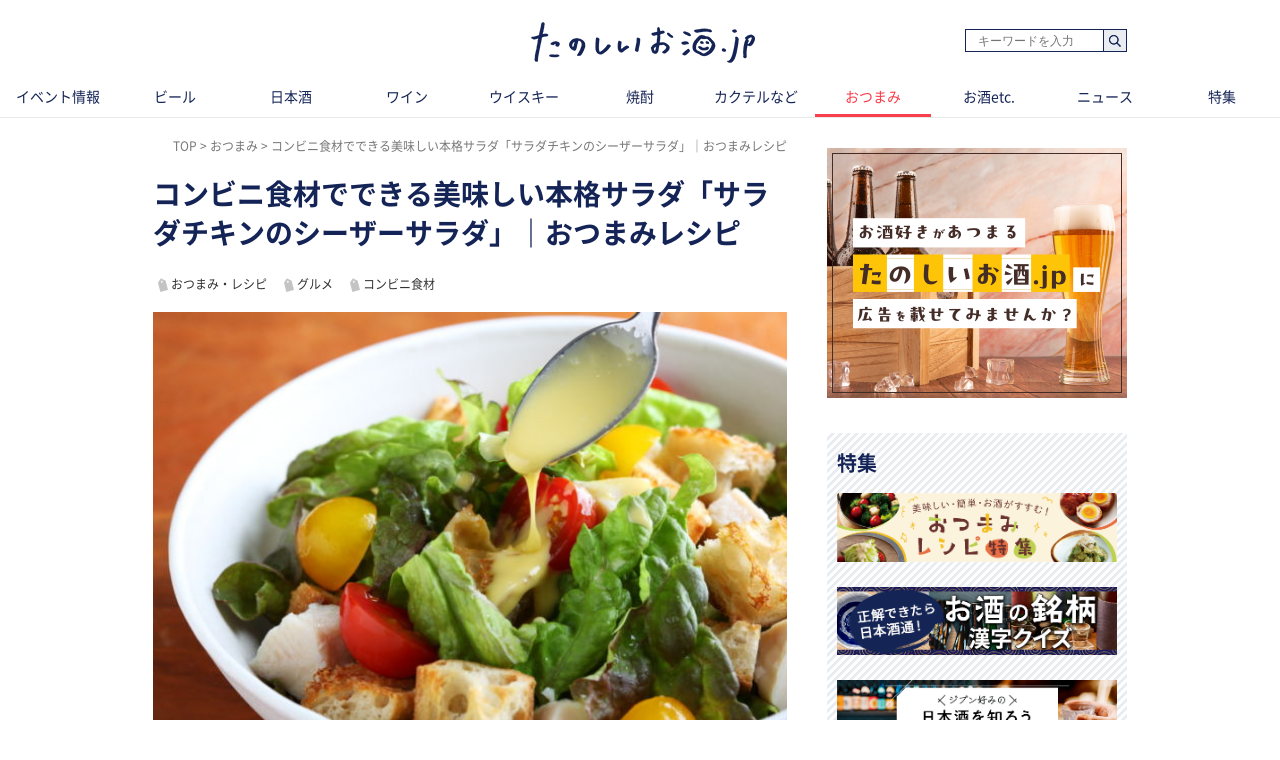

--- FILE ---
content_type: text/html; charset=UTF-8
request_url: https://tanoshiiosake.jp/5232
body_size: 8702
content:
<!DOCTYPE html><html lang="ja"><head><meta charset="utf-8" /><title>コンビニ食材でできる美味しい本格サラダ「サラダチキンのシーザーサラダ」｜おつまみレシピ｜たのしいお酒.jp</title><meta name="viewport" content="width=1030"><meta name="description" content="コンビニで売っているサラダも種類が豊富ですが、せっかくだから、コンビニで買える食材で少し本格的なサラダを作ってみましょう。ポイントは、自作する濃厚なシーザードレッシング。アレンジ次第でさまざまなお酒に合わせることができますよ。7月4日は「シーザーサラダの日」です。"><!-- Open Graph protocol --><meta property="og:title" content="コンビニ食材でできる美味しい本格サラダ「サラダチキンのシーザーサラダ」｜おつまみレシピ｜たのしいお酒.jp"><meta property="og:description" content="コンビニで売っているサラダも種類が豊富ですが、せっかくだから、コンビニで買える食材で少し本格的なサラダを作ってみましょう。ポイントは、自作する濃厚なシーザードレッシング。アレンジ次第でさまざまなお酒に合わせることができますよ。7月4日は「シーザーサラダの日」です。"><meta property="og:url" content="https://tanoshiiosake.jp/5232"><meta property="og:image" content="https://image.tanoshiiosake.jp/images/9159.jpg"><meta property="og:type" content="website"><meta property="og:site_name" content="たのしいお酒.jp-おいしいお酒をもっとたのしく。"><meta property="fb:app_id" content="183278602196175"><meta http-equiv="x-dns-prefetch-control" content="on"><meta name="thumbnail" content="https://image.tanoshiiosake.jp/images/9159.jpg" /><link rel='preconnect dns-prefetch' href="https://www.google-analytics.com"><link rel='preconnect dns-prefetch' href="https://www.googletagmanager.com"><link rel="preload" href="https://image.tanoshiiosake.jp/images/9159.jpg" as="image"><link rel="preload" href="/shared/fonts/vendor/font-awesome/fontawesome-webfont.woff2?v=4.3.0" as="font" type="font/woff2" crossorigin=""><link rel="preload" href="/shared/fonts/vendor/NotoSansCJKJP/NotoSansCJKjp-Regular.woff2" as="font" type="font/woff2" crossorigin=""><link rel="preload" href="/shared/fonts/vendor/NotoSansCJKJP/NotoSansCJKjp-Medium.woff2" as="font" type="font/woff2" crossorigin=""><link rel="preload" href="/shared/fonts/vendor/NotoSansCJKJP/NotoSansCJKjp-Bold.woff2" as="font" type="font/woff2" crossorigin=""><link href="/favicon.ico?1530783005" type="image/x-icon" rel="icon" /><link href="/favicon.ico?1530783005" type="image/x-icon" rel="shortcut icon" /><link rel="stylesheet" href="/shared/styles/pc/style.css?1768876108" /><script src="/shared/scripts/vendor/jquery/jquery.min.js?1530783014"></script><script src="/shared/scripts/pc/pagetop.js?1530783014" defer="defer"></script><script>
  var dataLayer = [], dataLayerParams = {};

  dataLayerParams['referer'] = '/';

  dataLayer.push(dataLayerParams);
</script><!-- Google Tag Manager --><noscript><iframe src="//www.googletagmanager.com/ns.html?id=GTM-TPLG4BQ" height="0" width="0" style="display:none;visibility:hidden"></iframe></noscript><script src="/shared/scripts/vendor/google-analysis/gtm.js?1623225932" async="async"></script><!-- End Google Tag Manager --></head><body><header ><div class="header-inner"><div class="blk-search-001"><form action="/search" id="SearchIndexForm" method="get" accept-charset="utf-8"><div class="input text"><label for="SearchWord"></label><input name="word" placeholder="キーワードを入力" type="text" id="SearchWord"/></div><button type="submit">検索</button></form></div><mark><a href="/" class="logo"><img src="/shared/imgs/pc/logo.png" alt="「お酒の楽しさ」がみつかる、シニアソムリエ監修サイト「たのしいお酒.jp」" width="224" height="41" decoding="async"></a></mark></div><tab class="tab"><ul class="tab_inner"><li class="tab_item "><a href="/events">イベント情報</a></li><li class="tab_item "><a href="/beer">ビール</a></li><li class="tab_item "><a href="/sake">日本酒</a></li><li class="tab_item "><a href="/wine">ワイン</a></li><li class="tab_item "><a href="/whisky">ウイスキー</a></li><li class="tab_item "><a href="/shochua">焼酎</a></li><li class="tab_item "><a href="/cooktail">カクテルなど</a></li><li class="tab_item tab_item-active"><a href="/tidbit">おつまみ</a></li><li class="tab_item "><a href="/others">お酒etc.</a></li><li class="tab_item "><a href="/news">ニュース</a></li><li class="tab_item "><a href="/series">特集</a></li></ul></tab></header><div class="ly-contents"><script src="/shared/scripts/pc/ofi.min.js?1570078239"></script><script>
  objectFitImages();
</script><div class="ly-contents-body"><div class="ly-main"><ul class="breadcrumbs" itemscope itemtype="http://schema.org/BreadcrumbList"><li class="breadcrumbs_item" itemprop="itemListElement" itemscope itemtype="http://schema.org/ListItem"><a href="&#x2F;" itemprop="item"><span itemprop="name">TOP</span></a><meta itemprop="position" content="1"></li><li class="breadcrumbs_item" itemprop="itemListElement" itemscope itemtype="http://schema.org/ListItem"><a href="&#x2F;tidbit" itemprop="item"><span itemprop="name">おつまみ</span></a><meta itemprop="position" content="2"></li><li class="breadcrumbs_item" itemprop="itemListElement" itemscope itemtype="http://schema.org/ListItem"><span itemprop="name">コンビニ食材でできる美味しい本格サラダ「サラダチキンのシーザーサラダ」｜おつまみレシピ</span><meta itemprop="position" content="3"></li></ul><!--article class="ly-main"--><div class="articleContainer" data-bind="
      inview: onInview,
      with: article,
    "><article class="article" itemscope itemtype="http://schema.org/article"><meta itemprop="mainEntityOfPage" content=""><div itemprop="publisher" itemscope itemtype="http://schema.org/Organization"><div itemprop="logo" itemscope itemtype="http://schema.org/ImageObject"><meta itemprop="url" content="https://tanoshiiosake.jp/shared/imgs/pc/logo.png"><meta itemprop="width" content="50"><meta itemprop="height" content="50"></div><meta itemprop="name" content="たのしいお酒.jp"><meta itemprop="url" content="https://tanoshiiosake.jp/"></div><span itemprop="author" itemscope itemtype="http://schema.org/Person"><meta itemprop="name" content="たのしいお酒.jp編集部"></span><meta itemprop="datePublished" content="2019-05-20T22:58:18+09:00"><meta itemprop="dateModified" content="2023-09-15T12:22:00+09:00"><div class="part-summary-001-full mb20"><div class="part-summary-inner"><div class="info"><h1 itemprop="headline">コンビニ食材でできる美味しい本格サラダ「サラダチキンのシーザーサラダ」｜おつまみレシピ</h1></div><div><section class="topic-related"><div class="blk-tag-001 blk-related-topics-001"><ul class="topic-area"><li class="topic-list"><a href="/topic/26">おつまみ・レシピ</a></li><li class="topic-list"><a href="/topic/98">グルメ</a></li><li class="topic-list"><a href="/topic/110">コンビニ食材</a></li></ul></div></section></div><div class="thumb-block"><span itemprop="image" itemscope itemtype="https://schema.org/ImageObject"><img class="cover" src="https://image.tanoshiiosake.jp/images/9159.jpg" alt="コンビニ食材でできる美味しい本格サラダ「サラダチキンのシーザーサラダ」｜おつまみレシピ" width="634" height ="507" decoding="async"><meta itemprop="url" content="https://image.tanoshiiosake.jp/images/9159.jpg"></span></div><div class="info"><p itemprop="description">コンビニで売っているサラダも種類が豊富ですが、せっかくだから、コンビニで買える食材で少し本格的なサラダを作ってみましょう。ポイントは、自作する濃厚なシーザードレッシング。アレンジ次第でさまざまなお酒に合わせることができますよ。7月4日は「シーザーサラダの日」です。</p></div><div class="info-line"><ul class="info-left"><li class="date">更新日：<time datetime="2023-09-15T12:22:00+09:00">2023.09.15</time></li></ul></div></div></div><aside class="blk-socialButtons"><ul><li class="facebook"><a href="http://www.facebook.com/sharer.php?u=https%3A%2F%2Ftanoshiiosake.jp%2F5232" target="_blank" rel="noopener noreferrer">シェア</a></li><li class="twitter"><a href="http://twitter.com/intent/tweet?original_referer=https%3A%2F%2Ftanoshiiosake.jp%2F5232&amp;text=コンビニ食材でできる美味しい本格サラダ「サラダチキンのシーザーサラダ」｜おつまみレシピ&amp;url=https%3A%2F%2Ftanoshiiosake.jp%2F5232">ポスト</a></li><li class="hatena"><a href="http://b.hatena.ne.jp/entry/tanoshiiosake.jp%2F5232" title="このエントリーをはてなブックマークに追加">ブックマーク</a></li></ul></aside><div class="article_body article-5232"><h2 id="166361" class="ttl-01-lv2">コンビニ食材で美味しいサラダに「サラダチキンのシーザーサラダ」</h2><p class="par mb32 part-text-002">コンビニ食材でできる、ちょっぴり本格的なサラダを紹介します。決め手は、濃厚なシーザードレッシング。スペシャルなサラダになること間違いなしです（もちろんカンタンに作れますよ）。バゲット同様、人気のサラダチキンは角切りにしてボリュームを出します。チキンの食感ごとたのしんでください！</p></p><h3 id="189630" class="ttl-01-lv3">7月4日は「シーザーサラダの日」</h3><p class="par mb32 part-text-002">7月4日が「シーザーサラダの日」に制定されたのは、メキシコ・ティファナのホテル「シーザーズ・プレイス」オーナー料理人シーザー・カルディーニ氏が、1924年7月4日に即興で作ったのが起源といわれています。同日は「アメリカ独立記念日」でもありますね。シーザーサラダは古代ローマのジュリアス・シーザーの好物だったという説は怪しいようです。（本章は編集部が追記）</p></p><h2 id="166367" class="ttl-01-lv2">「サラダチキンのシーザーサラダ」の材料と作り方</h2><h3 id="166368" class="ttl-01-lv3">【材料／2人分】</h3><p class="par mb32 part-text-002">サラダチキン…1枚（115g）<br />
レタス…3枚<br />
ミニトマト…4個<br />
バゲット…10センチ<br /><br /><span class="  font-weight-bold">＜シーザードレッシングの材料＞</span><br /><br />
マヨネーズ…大さじ2<br />
すりおろしニンニク…少々<br />
卵黄…1個<br />
粉チーズ…大さじ1<br />
オリーブオイル…大さじ1〜<br />
塩…少々</p></p><h3 id="166374" class="ttl-01-lv3">【作り方】</h3><p class="par mb32 part-text-002">1.サラダチキン、バゲットは2センチの角切りにする。バゲットはオーブントースターで焼く。レタスは食べやすいサイズにちぎり、ミニトマトは半分に切る。<br />
2.シーザードレッシングの材料を混ぜる。<br />
※オリーブオイルの量で濃度を調整してください。ヘルシーに作りたい場合は、オリーブオイルを牛乳やヨーグルトに代えてもOK。<br />
3.器に「1」を入れてさっと混ぜ、「2」をかけて出来上がり！</p></p><h3 id="166378" class="ttl-01-lv3">【コツ・ポイント】</h3><p class="par mb32 part-text-002">●ドレッシングにわさびと醤油を混ぜれば、日本酒にも合う、箸で食べるのにぴったりなおつまみサラダに。その場合は、サラダチキンやバゲットを薄切りにした盛り付けも！</p></p><div class="part-image-001"><div class="mb4"><div class="img "><img src="https://image.tanoshiiosake.jp/images/9160.jpg" class="landscape" alt="ドレッシングを手作りするサラダおつまみ「サラダチキンのシーザーサラダ」" decoding="async" loading="lazy"></div><p class="par text"></p></div></div><h4 id="166380" class="ttl-01-lv4">このおつまみに合うお酒は…</h4><p class="par mb32 part-text-002">ビール、日本酒、ワイン、ハイボール</p></p><p class="par mb32 part-text-002">▼他のおつまみレシピも知りたい方にはこちらの記事がおすすめです</p></p><div class="part-link-001"><a href="https://tanoshiiosake.jp/11284"><img src="https://image.tanoshiiosake.jp/images/26353.jpg" alt="コンビニ食材でお手軽！お酒に合わせたいおつまみレシピ8選" decoding="async"><div class="part-link-001-text-area"><p class="text-area-head">関連記事</p><p class="text-area-title">コンビニ食材でお手軽！お酒に合わせたいおつまみレシピ8選</title></div></a></div></div><div class="writerProfile"><h2 class="writerProfile_title">ライタープロフィール</h2><div class="writerProfile_body"><div class="writerProfile_info"><h3 class="writerProfile_name">野口英世</h3><div class="writerProfile_text">料理研究家、フードスタイリストとして、テレビや雑誌、新聞、広告などで活躍中。無理や無駄のない、作り手重視の効率的なレシピとスタイリングアイデアが人気となっている。近著は「turkフライパンクックブック」「使いやすい台所道具には理由がある」（共に誠文堂新光社）など。</div></div></div></div><span id="finish-reading"></span><a class="app-induction" href="https://www.the-fuji.com/honnori/2026/01/17921.html?utm_source=webtanoshiiosake&utm_medium=url&utm_campaign=honnori_17921" id="banner-imp-50" ><img class="mb20" src="https://image.tanoshiiosake.jp/images/31068.jpg" alt="牛乳を飲んで元気に！「Honnori」 | 株式会社フジ"></a><aside class="blk-socialButtons"><ul><li class="facebook"><a href="http://www.facebook.com/sharer.php?u=https%3A%2F%2Ftanoshiiosake.jp%2F5232" target="_blank" rel="noopener noreferrer">シェア</a></li><li class="twitter"><a href="http://twitter.com/intent/tweet?original_referer=https%3A%2F%2Ftanoshiiosake.jp%2F5232&amp;text=コンビニ食材でできる美味しい本格サラダ「サラダチキンのシーザーサラダ」｜おつまみレシピ&amp;url=https%3A%2F%2Ftanoshiiosake.jp%2F5232">ポスト</a></li><li class="hatena"><a href="http://b.hatena.ne.jp/entry/tanoshiiosake.jp%2F5232" title="このエントリーをはてなブックマークに追加">ブックマーク</a></li></ul></aside><h2 class="ttl-02-lv1"><span class="text">おすすめ情報</span></h2><section class="list-choiced ly-column-contents"><ul class="contentList contentList-type03"><li class="contentList_item"><article><a href="https://tanoshiiosake.jp/11965" class="link-article content content-cover content-type01"><div class="coverImage"><img src="https://image.tanoshiiosake.jp/images/27631.jpg" class="coverImage_body" alt="東京・中目黒『HINEMOS 中目黒店』" width="174" height="134" decoding="async" loading="lazy"><noscript><img src="https://image.tanoshiiosake.jp/images/27631.jpg" alt="東京・中目黒『HINEMOS 中目黒店』" decoding="async"></noscript></div><div class="content_body"><h3 class="content_title">
                  東京・中目黒『HINEMOS 中目黒店』
                </h3></div></a></article></li><li class="contentList_item"><article><a href="https://tanoshiiosake.jp/13758" class="link-article content content-cover content-type01"><div class="coverImage"><img src="https://image.tanoshiiosake.jp/images/29736.jpg" class="coverImage_body" alt="花見のお供はこれで決まり！お酒に合う、通の逸品・榮太樓おすすめ10選！" width="174" height="134" decoding="async" loading="lazy"><noscript><img src="https://image.tanoshiiosake.jp/images/29736.jpg" alt="花見のお供はこれで決まり！お酒に合う、通の逸品・榮太樓おすすめ10選！" decoding="async"></noscript></div><div class="content_body"><h3 class="content_title">
                  花見のお供はこれで決まり！お酒に合う、通の逸品・榮太樓おすすめ10選！
                </h3></div></a></article></li></ul></section><section><h3 class="ttl-02-lv1 mtb20 mt50">関連情報</h3><section class="list-pickup ly-column-contents"><div class="ly-list-top-type01"><ul><li><div class="blk-topic-001-withTags"><a href="/11284" class="link-article"><div class="img-wrapper"><div class=""></div><img src="https://image.tanoshiiosake.jp/images/26353.jpg" class="img" alt="" width="105" height="105" decoding="async" loading="lazy"></div></a><div class="data"><a href="/11284" class="link-article"><h3 class="ttl">コンビニ食材でお手軽！お酒に合わせたいおつまみレシピ8選</h3><p class="lead">おつまみが欲しいけど、凝った料理は面倒。そんな人におすすめの、コンビニで手に入る食材を使ったお手軽おつまみをご紹介します。火を使わないお手軽おつま...</p></a><div class="blk-tag-001 blk-related-topics-002"><ul><li><a href="/topic/26">おつまみ・レシピ</a></li><li><a href="/topic/98">グルメ</a></li><li><a href="/topic/99">おつまみ・まとめ</a></li><li><a href="/topic/110">コンビニ食材</a></li></ul></div><p class="remarks"><span>2023/09/13</span></p></div></div></li><li><div class="blk-topic-001-withTags"><a href="/10011" class="link-article"><div class="img-wrapper"><div class=""></div><img src="https://image.tanoshiiosake.jp/images/22636.jpg" class="img" alt="" width="105" height="105" decoding="async" loading="lazy"></div></a><div class="data"><a href="/10011" class="link-article"><h3 class="ttl">ドイツで人気のソーセージおつまみ「カリーブルスト」｜おつまみレシピ</h3><p class="lead">【簡単おつまみレシピ】冷蔵庫に常備しているソーセージがあったら、ドイツでポピュラーなおつまみ「カリーブルスト（カリーヴルスト）」を作ってみませんか...</p></a><div class="blk-tag-001 blk-related-topics-002"><ul><li><a href="/topic/26">おつまみ・レシピ</a></li><li><a href="/topic/98">グルメ</a></li><li><a href="/topic/110">コンビニ食材</a></li><li><a href="/topic/115">ソーセージ</a></li></ul></div><p class="remarks"><span>2023/10/19</span></p></div></div></li></ul></div></section></section><section class="ly-relatedTips"></section></article></div><!-- /div.articleContainer--><div data-src="/14903" data-bind="inview: onInview" class="articleContainer"><!-- ko embed: articles()[0] --><!-- /ko --></div><div data-src="/2538" data-bind="inview: onInview" class="articleContainer"><!-- ko embed: articles()[1] --><!-- /ko --></div><div data-src="/4037" data-bind="inview: onInview" class="articleContainer"><!-- ko embed: articles()[2] --><!-- /ko --></div><div data-src="/3262" data-bind="inview: onInview" class="articleContainer"><!-- ko embed: articles()[3] --><!-- /ko --></div><div data-src="/2334" data-bind="inview: onInview" class="articleContainer"><!-- ko embed: articles()[4] --><!-- /ko --></div><div data-src="/2731" data-bind="inview: onInview" class="articleContainer"><!-- ko embed: articles()[5] --><!-- /ko --></div><div data-src="/2872" data-bind="inview: onInview" class="articleContainer"><!-- ko embed: articles()[6] --><!-- /ko --></div><div data-src="/3476" data-bind="inview: onInview" class="articleContainer"><!-- ko embed: articles()[7] --><!-- /ko --></div><div data-src="/3654" data-bind="inview: onInview" class="articleContainer"><!-- ko embed: articles()[8] --><!-- /ko --></div><div data-src="/2506" data-bind="inview: onInview" class="articleContainer"><!-- ko embed: articles()[9] --><!-- /ko --></div><div data-src="/3657" data-bind="inview: onInview" class="articleContainer"><!-- ko embed: articles()[10] --><!-- /ko --></div></div><!-- /.ly-main --><div class="ly-sub"><a href="/inquiry_advertisement" id="gtm-inquiry-advertisement-pc"><img class="mt20 mb20" src="/shared/imgs/pc/inquiry_advertisement.png?01" alt="広告掲載について" ></a><section class="ly-seriesList"><div class="section_inner"><h2 class="title title-default">特集</h2><ul class="seriesList"><li class="seriesList_item"><a href="/series/30" class="seriesList_banner"><img src="https://image.tanoshiiosake.jp/images/27298.png" alt="おつまみレシピ特集" width="280" hight="69" decoding="async" /></a></li><li class="seriesList_item"><a href="/series/29" class="seriesList_banner"><img src="https://image.tanoshiiosake.jp/images/27077.png" alt="お酒の銘柄 漢字クイズ" width="280" hight="69" decoding="async" /></a></li><li class="seriesList_item"><a href="/series/26" class="seriesList_banner"><img src="https://image.tanoshiiosake.jp/images/21288.png" alt="日本全国 日本酒を探す特集" width="280" hight="69" decoding="async" /></a></li></ul><p class="text text-readmore"><a href="/series">もっと見る</a></p></div></section><section class="list-recommend"><h2 class="ttl-02-lv1 mb20"><span class="line">ビア検（日本ビール検定）情報</span></h2><a href="https://tanoshiiosake.jp/series/22" class="banner_item" target="_blank" rel="noopener noreferer"><img src="/shared/imgs/pc/banner_beerken.png?1713842642" alt="ビア検" decoding="async"></a><h2 class="ttl-02-lv1 mb20"><span class="line">イベント情報</span></h2><ul class="mb40 pb10"><li class="mt16"><a href="/series/10" class="banner_item"><img src="/shared/imgs/pc/banner_event_info.png?2026" alt="イベント情報" width="300" height="56" decoding="async"></a></li></ul><h2 class="ttl-02-lv1 mb20"><span class="line">おすすめ情報</span></h2><ul class="mb40 pb10"><li class="mt16"><a href="/topic/134" class="banner_item" id="2310_jtrip_osusume_PC"><img src="/shared/imgs/pc/banner_jcraft.jpg" alt="J-CRAFT TRIP" width="300" height="56" decoding="async"></a></li></ul></section><section class="list-ranking-daily"><h2 class="ttl-02-lv1 mb20"><span lang="en">Ranking</span> ランキング</h2><div class="ly-list-type01-ranking"><ul><li><a href="/9393" class="blk-topic-rank-001"><div class="ribbon"><span class="num">1</span></div><img src="https://image.tanoshiiosake.jp/images/21165.jpg" class="img" alt="町中華で人気のパーコーを手軽に「豚の香味揚げ焼き（パーコー）」｜おつまみレシピ" width="105" height="105" decoding="async" loading="lazy"><div class="data"><h3 class="ttl">町中華で人気のパーコーを手軽に「豚の香味揚げ焼き（パー...</h3><p class="remarks"><span>2023/05/16<span></p><p class="lead">【簡単おつまみレシピ】町中華...</p></div></a></li><li><a href="/14925" class="blk-topic-rank-001"><div class="ribbon"><span class="num">2</span></div><img src="https://image.tanoshiiosake.jp/images/30956.jpg" class="img" alt="【時短5〜15分】ビールに合うかんたんおつまみ20選｜家飲みを格上げする人気レシピ＆ペアリングのコツ" width="105" height="105" decoding="async" loading="lazy"><div class="data"><h3 class="ttl">【時短5〜15分】ビールに合うかんたんおつまみ20選｜...</h3><p class="remarks"><span>2026/01/12<span></p><p class="lead">ビールと料理の相性はビールの...</p></div></a></li></ul></div></section><section class="list-recommend"><h2 class="ttl-02-lv1 mb20"><span class="line">おすすめの記事</span></h2><div class="ly-list-type01-recommend"><ul><li><a href="/14928"class="blk-topic-002-recommend"><div class="img-wrapper"><div class="cover"><img src="https://image.tanoshiiosake.jp/images/30943.jpg" class="img" alt="「え…これが焼酎？」編集部のソムリエたちが驚いた新ジャンル焼酎「ここよい」とは？ " width="70" height="70" decoding="async" loading="lazy"></div></div><div class="data"><h3 class="ttl">「え…これが焼酎？」編集部のソムリエたちが驚いた新ジャ...</h3><p class="remarks"><span class="ad-credit">PR</p><span>2025/12/22<span></p><p class="lead">グラスに注ぐと、白ワインやI...</p></div></a></li><li><a href="/14911"class="blk-topic-002-recommend"><div class="img-wrapper"><div class="contain"><img src="https://image.tanoshiiosake.jp/images/30938.jpg" class="img" alt="【みかんのお酒】まるで本物の果実を食べているようなリッチ感が味わえる「フルリア」シリーズをご紹介" width="70" height="70" decoding="async" loading="lazy"></div></div><div class="data"><h3 class="ttl">【みかんのお酒】まるで本物の果実を食べているようなリッ...</h3><p class="remarks"><span class="ad-credit">PR</p><span>2025/12/19<span></p><p class="lead">まるで本物の果実を食べている...</p></div></a></li><li><a href="/14904"class="blk-topic-002-recommend"><div class="img-wrapper"><div class="contain"><img src="https://image.tanoshiiosake.jp/images/30902.jpg" class="img" alt="にごり酒「五郎八 720ml」がお得に買えるキャンペーン実施中！レシチャレ応募で200円相当ポイント" width="70" height="70" decoding="async" loading="lazy"></div></div><div class="data"><h3 class="ttl">にごり酒「五郎八 720ml」がお得に買えるキャンペー...</h3><p class="remarks"><span>2026/01/09<span></p><p class="lead">読者の皆様にお得なお知らせで...</p></div></a></li><li><a href="/14903"class="blk-topic-002-recommend"><div class="img-wrapper"><div class="contain"><img src="https://image.tanoshiiosake.jp/images/30886.jpg" class="img" alt="グレンフィディックで至福のひとときを。豪華賞品が当たるキャンペーン開催中！" width="70" height="70" decoding="async" loading="lazy"></div></div><div class="data"><h3 class="ttl">グレンフィディックで至福のひとときを。豪華賞品が当たる...</h3><p class="remarks"><span class="ad-credit">PR</p><span>2025/12/17<span></p><p class="lead">グレンフィディックの対象ボト...</p></div></a></li><li><a href="/14860"class="blk-topic-002-recommend"><div class="img-wrapper"><div class="cover"><img src="https://image.tanoshiiosake.jp/images/30874.jpg" class="img" alt="クリスマスツリーやパーティーにぴったり。スイスのチョコレートブランド「リンドール」。" width="70" height="70" decoding="async" loading="lazy"></div></div><div class="data"><h3 class="ttl">クリスマスツリーやパーティーにぴったり。スイスのチョコ...</h3><p class="remarks"><span>2025/12/10<span></p><p class="lead">「リンドール」は薄い殻（シェ...</p></div></a></li></ul></div></section><section class="topic-popular"><h2 class="ttl-02-lv1 mb20"><span class="line">人気のトピック</span></h2><div class="blk-tag-001"><ul><li><a href="/topic/10">カクテル</a></li><li><a href="/topic/4">ウイスキーの基礎知識</a></li><li><a href="/topic/3">日本酒の基礎知識</a></li><li><a href="/topic/2">ワインの基礎知識</a></li><li><a href="/topic/1">ビールの基礎知識</a></li></ul></div></section></div></div></div><footer class="footer"><div class="footer_inner"><div class="logo-wrap"><a href="/" class="logo"><img src="/shared/imgs/pc/logo.png" alt="たのしいお酒.jp" widht="224" height="41" decoding="async" loading="lazy"></a></div><div class="link-list link-categories"><ul><li><a href="/events">イベント情報</a></li><li><a href="/beer">ビール</a></li><li><a href="/sake">日本酒</a></li><li><a href="/wine">ワイン</a></li><li><a href="/whisky">ウイスキー</a></li><li><a href="/shochua">焼酎</a></li><li><a href="/cooktail">カクテルなど</a></li><li><a href="/tidbit">おつまみ</a></li><li><a href="/others">お酒etc.</a></li><li><a href="/news">ニュース</a></li><li><a href="/series">特集</a></li></ul></div><div class="banner"><a href="https://locopan.jp/shop/a/atanosiiosake/" class="banner_item" target="_blank" rel="noopener noreferer"><img src="/shared/imgs/pc/banner_locopan.jpg?1650331133" alt="口コパン" width="592" height="110" loading="lazy" decoding="async" /></a></div></div><div class="footer_utility_lists"><ul class="footer_utility"><li class="utility_item"><a href="/inquiry_advertisement">広告掲載について</a></li><li class="utility_item"><a href="/inquiry">お問い合わせ</a></li></ul><ul class="footer_utility"><li class="utility_item"><a href="/site/rules">ご利用規約・ご利用環境</a></li><li class="utility_item"><a href="/site/external-transmission">利用者情報の外部送信について</a></li><li class="utility_item"><a href="http://www.mitsubishi-shokuhin.com/privacy/index.html" target="_blank" rel="noopener noreferer">プライバシーポリシー</a></li><li class="utility_item"><a href="/company">運営会社情報</a></li><li class="utility_item"><a href="/supervisors">監修者一覧</a></li></ul></div><div class="footer_notice"><img src="/shared/imgs/pc/footer_notice.png?1650331133" class="globalFooter_banner" alt="ストップ！20歳未満飲酒・飲酒運転。飲酒は20歳になってから。お酒は楽しく適量で、妊娠中・授乳期の飲酒はやめましょう。のんだあとはリサイクル。" width="840" height="31" decoding="async" loading="lazy" /></div><small class="footer_copyright"><span>&copy;</span>2017-2026 tanoshiiosake.jp
    </small></footer><script src="/shared/scripts/vendor/jquery-inview/jquery.inview.min.js?1668408496"></script><script src="/shared/scripts/vendor/knockout/knockout.js?1530783014"></script><script src="/shared/scripts/pc/article_view.js?1688971053"></script><script src="//b.st-hatena.com/js/bookmark_button.js"></script></body></html>

--- FILE ---
content_type: text/css
request_url: https://tanoshiiosake.jp/shared/styles/pc/style.css?1768876108
body_size: 24022
content:
@charset "UTF-8";html{box-sizing:border-box}*,*:after,*:before{box-sizing:inherit}/*! html5doctor.com / Reset Stylesheet v1.6.1 / Last Updated: 2010-09-17 / Author: Richard Clark - http://richclarkdesign.com / Twitter: @rich_clark */html{margin:0;padding:0;outline:0;border:0;background:transparent;vertical-align:baseline;font-size:100%}body{margin:0;padding:0;outline:0;border:0;background:transparent;vertical-align:baseline;font-size:100%;line-height:1}div,span,object,iframe,h1,h2,h3,h4,h5,h6,p,blockquote,pre,abbr,address,cite,code,del,dfn,em,img,ins,kbd,q,samp,small,strong,sub,sup,var,b,i,dl,dt,dd,ol,ul,li,fieldset,form,label,legend,table,caption,tbody,tfoot,thead,tr,th,td,article,aside,canvas,details,figcaption,figure,footer,header,hgroup,menu,nav,section,summary,time,mark,audio,video{margin:0;padding:0;outline:0;border:0;background:transparent;vertical-align:baseline;font-size:100%}article,aside,details,figcaption,figure,footer,header,hgroup,menu,nav,section{display:block}nav ul{list-style:none}blockquote,q{quotes:none}blockquote:before,blockquote:after,q:before,q:after{content:'';content:none}a{margin:0;padding:0;background:transparent;vertical-align:baseline;font-size:100%}ins{background-color:#ff9;color:#000;text-decoration:none}mark{background-color:#ff9;color:#000;font-weight:700;font-style:italic}del{text-decoration:line-through}abbr[title],dfn[title]{border-bottom:1px dotted;cursor:help}table{border-spacing:0;border-collapse:collapse}hr{display:block;margin:1em 0;padding:0;height:1px;border:0;border-top:1px solid #ccc}input,select{vertical-align:middle}h1,h2,h3,h4,h5,h6{font-weight:400}/*!
 *  Font Awesome 4.3.0 by @davegandy - http://fontawesome.io - @fontawesome
 *  License - http://fontawesome.io/license (Font: SIL OFL 1.1, CSS: MIT License)
 */@font-face{font-family:'Font Awesome 5 Free';src:url(/shared/fonts/vendor/font-awesome/fontawesome-webfont.eot?v=4.3.0);src:url(/shared/fonts/vendor/font-awesome/fontawesome-webfont.eot?#iefix&v=4.3.0) format("embedded-opentype"),url(/shared/fonts/vendor/font-awesome/fontawesome-webfont.woff2?v=4.3.0) format("woff2"),url(/shared/fonts/vendor/font-awesome/fontawesome-webfont.woff?v=4.3.0) format("woff"),url(/shared/fonts/vendor/font-awesome/fontawesome-webfont.ttf?v=4.3.0) format("truetype"),url(/shared/fonts/vendor/font-awesome/fontawesome-webfont.svg?v=4.3.0#fontawesomeregular) format("svg")}.fa{display:inline-block;font:normal normal normal 14px/1 FontAwesome;font-size:inherit;text-rendering:auto;-webkit-font-smoothing:antialiased;-moz-osx-font-smoothing:grayscale;transform:translate(0,0)}.fa-lg{font-size:1.33333em;line-height:.75em;vertical-align:-15%}.fa-2x{font-size:2em}.fa-3x{font-size:3em}.fa-4x{font-size:4em}.fa-5x{font-size:5em}.fa-fw{width:1.28571em;text-align:center}.fa-ul{padding-left:0;margin-left:2.14286em;list-style-type:none}.fa-ul>li{position:relative}.fa-li{position:absolute;left:-2.14286em;width:2.14286em;top:.14286em;text-align:center}.fa-li.fa-lg{left:-1.85714em}.fa-border{padding:.2em .25em .15em;border:solid .08em #eee;border-radius:.1em}.pull-right{float:right}.pull-left{float:left}.fa.pull-left{margin-right:.3em}.fa.pull-right{margin-left:.3em}.fa-spin{animation:fa-spin 2s infinite linear}.fa-pulse{animation:fa-spin 1s infinite steps(8)}@keyframes fa-spin{0%{transform:rotate(0deg)}100%{transform:rotate(359deg)}}.fa-rotate-90{filter:progid:DXImageTransform.Microsoft.BasicImage(rotation=1);transform:rotate(90deg)}.fa-rotate-180{filter:progid:DXImageTransform.Microsoft.BasicImage(rotation=2);transform:rotate(180deg)}.fa-rotate-270{filter:progid:DXImageTransform.Microsoft.BasicImage(rotation=3);transform:rotate(270deg)}.fa-flip-horizontal{filter:progid:DXImageTransform.Microsoft.BasicImage(rotation=0);transform:scale(-1,1)}.fa-flip-vertical{filter:progid:DXImageTransform.Microsoft.BasicImage(rotation=2);transform:scale(1,-1)}:root .fa-rotate-90,:root .fa-rotate-180,:root .fa-rotate-270,:root .fa-flip-horizontal,:root .fa-flip-vertical{filter:none}.fa-stack{position:relative;display:inline-block;width:2em;height:2em;line-height:2em;vertical-align:middle}.fa-stack-1x,.fa-stack-2x{position:absolute;left:0;width:100%;text-align:center}.fa-stack-1x{line-height:inherit}.fa-stack-2x{font-size:2em}.fa-inverse{color:#fff}.fa-glass:before{content:""}.fa-music:before{content:""}.fa-search:before{content:""}.fa-envelope-o:before{content:""}.fa-heart:before{content:""}.fa-star:before{content:""}.fa-star-o:before{content:""}.fa-user:before{content:""}.fa-film:before{content:""}.fa-th-large:before{content:""}.fa-th:before{content:""}.fa-th-list:before{content:""}.fa-check:before{content:""}.fa-remove:before,.fa-close:before,.fa-times:before{content:""}.fa-search-plus:before{content:""}.fa-search-minus:before{content:""}.fa-power-off:before{content:""}.fa-signal:before{content:""}.fa-gear:before,.fa-cog:before{content:""}.fa-trash-o:before{content:""}.fa-home:before{content:""}.fa-file-o:before{content:""}.fa-clock-o:before{content:""}.fa-road:before{content:""}.fa-download:before{content:""}.fa-arrow-circle-o-down:before{content:""}.fa-arrow-circle-o-up:before{content:""}.fa-inbox:before{content:""}.fa-play-circle-o:before{content:""}.fa-rotate-right:before,.fa-repeat:before{content:""}.fa-refresh:before{content:""}.fa-list-alt:before{content:""}.fa-lock:before{content:""}.fa-flag:before{content:""}.fa-headphones:before{content:""}.fa-volume-off:before{content:""}.fa-volume-down:before{content:""}.fa-volume-up:before{content:""}.fa-qrcode:before{content:""}.fa-barcode:before{content:""}.fa-tag:before{content:""}.fa-tags:before{content:""}.fa-book:before{content:""}.fa-bookmark:before{content:""}.fa-print:before{content:""}.fa-camera:before{content:""}.fa-font:before{content:""}.fa-bold:before{content:""}.fa-italic:before{content:""}.fa-text-height:before{content:""}.fa-text-width:before{content:""}.fa-align-left:before{content:""}.fa-align-center:before{content:""}.fa-align-right:before{content:""}.fa-align-justify:before{content:""}.fa-list:before{content:""}.fa-dedent:before,.fa-outdent:before{content:""}.fa-indent:before{content:""}.fa-video-camera:before{content:""}.fa-photo:before,.fa-image:before,.fa-picture-o:before{content:""}.fa-pencil:before{content:""}.fa-map-marker:before{content:""}.fa-adjust:before{content:""}.fa-tint:before{content:""}.fa-edit:before,.fa-pencil-square-o:before{content:""}.fa-share-square-o:before{content:""}.fa-check-square-o:before{content:""}.fa-arrows:before{content:""}.fa-step-backward:before{content:""}.fa-fast-backward:before{content:""}.fa-backward:before{content:""}.fa-play:before{content:""}.fa-pause:before{content:""}.fa-stop:before{content:""}.fa-forward:before{content:""}.fa-fast-forward:before{content:""}.fa-step-forward:before{content:""}.fa-eject:before{content:""}.fa-chevron-left:before{content:""}.fa-chevron-right:before{content:""}.fa-plus-circle:before{content:""}.fa-minus-circle:before{content:""}.fa-times-circle:before{content:""}.fa-check-circle:before{content:""}.fa-question-circle:before{content:""}.fa-info-circle:before{content:""}.fa-crosshairs:before{content:""}.fa-times-circle-o:before{content:""}.fa-check-circle-o:before{content:""}.fa-ban:before{content:""}.fa-arrow-left:before{content:""}.fa-arrow-right:before{content:""}.fa-arrow-up:before{content:""}.fa-arrow-down:before{content:""}.fa-mail-forward:before,.fa-share:before{content:""}.fa-expand:before{content:""}.fa-compress:before{content:""}.fa-plus:before{content:""}.fa-minus:before{content:""}.fa-asterisk:before{content:""}.fa-exclamation-circle:before{content:""}.fa-gift:before{content:""}.fa-leaf:before{content:""}.fa-fire:before{content:""}.fa-eye:before{content:""}.fa-eye-slash:before{content:""}.fa-warning:before,.fa-exclamation-triangle:before{content:""}.fa-plane:before{content:""}.fa-calendar:before{content:""}.fa-random:before{content:""}.fa-comment:before{content:""}.fa-magnet:before{content:""}.fa-chevron-up:before{content:""}.fa-chevron-down:before{content:""}.fa-retweet:before{content:""}.fa-shopping-cart:before{content:""}.fa-folder:before{content:""}.fa-folder-open:before{content:""}.fa-arrows-v:before{content:""}.fa-arrows-h:before{content:""}.fa-bar-chart-o:before,.fa-bar-chart:before{content:""}.fa-twitter-square:before{content:""}.fa-facebook-square:before{content:""}.fa-camera-retro:before{content:""}.fa-key:before{content:""}.fa-gears:before,.fa-cogs:before{content:""}.fa-comments:before{content:""}.fa-thumbs-o-up:before{content:""}.fa-thumbs-o-down:before{content:""}.fa-star-half:before{content:""}.fa-heart-o:before{content:""}.fa-sign-out:before{content:""}.fa-linkedin-square:before{content:""}.fa-thumb-tack:before{content:""}.fa-external-link:before{content:""}.fa-sign-in:before{content:""}.fa-trophy:before{content:""}.fa-github-square:before{content:""}.fa-upload:before{content:""}.fa-lemon-o:before{content:""}.fa-phone:before{content:""}.fa-square-o:before{content:""}.fa-bookmark-o:before{content:""}.fa-phone-square:before{content:""}.fa-twitter:before{content:""}.fa-facebook-f:before,.fa-facebook:before{content:""}.fa-github:before{content:""}.fa-unlock:before{content:""}.fa-credit-card:before{content:""}.fa-rss:before{content:""}.fa-hdd-o:before{content:""}.fa-bullhorn:before{content:""}.fa-bell:before{content:""}.fa-certificate:before{content:""}.fa-hand-o-right:before{content:""}.fa-hand-o-left:before{content:""}.fa-hand-o-up:before{content:""}.fa-hand-o-down:before{content:""}.fa-arrow-circle-left:before{content:""}.fa-arrow-circle-right:before{content:""}.fa-arrow-circle-up:before{content:""}.fa-arrow-circle-down:before{content:""}.fa-globe:before{content:""}.fa-wrench:before{content:""}.fa-tasks:before{content:""}.fa-filter:before{content:""}.fa-briefcase:before{content:""}.fa-arrows-alt:before{content:""}.fa-group:before,.fa-users:before{content:""}.fa-chain:before,.fa-link:before{content:""}.fa-cloud:before{content:""}.fa-flask:before{content:""}.fa-cut:before,.fa-scissors:before{content:""}.fa-copy:before,.fa-files-o:before{content:""}.fa-paperclip:before{content:""}.fa-save:before,.fa-floppy-o:before{content:""}.fa-square:before{content:""}.fa-navicon:before,.fa-reorder:before,.fa-bars:before{content:""}.fa-list-ul:before{content:""}.fa-list-ol:before{content:""}.fa-strikethrough:before{content:""}.fa-underline:before{content:""}.fa-table:before{content:""}.fa-magic:before{content:""}.fa-truck:before{content:""}.fa-pinterest:before{content:""}.fa-pinterest-square:before{content:""}.fa-google-plus-square:before{content:""}.fa-google-plus:before{content:""}.fa-money:before{content:""}.fa-caret-down:before{content:""}.fa-caret-up:before{content:""}.fa-caret-left:before{content:""}.fa-caret-right:before{content:""}.fa-columns:before{content:""}.fa-unsorted:before,.fa-sort:before{content:""}.fa-sort-down:before,.fa-sort-desc:before{content:""}.fa-sort-up:before,.fa-sort-asc:before{content:""}.fa-envelope:before{content:""}.fa-linkedin:before{content:""}.fa-rotate-left:before,.fa-undo:before{content:""}.fa-legal:before,.fa-gavel:before{content:""}.fa-dashboard:before,.fa-tachometer:before{content:""}.fa-comment-o:before{content:""}.fa-comments-o:before{content:""}.fa-flash:before,.fa-bolt:before{content:""}.fa-sitemap:before{content:""}.fa-umbrella:before{content:""}.fa-paste:before,.fa-clipboard:before{content:""}.fa-lightbulb-o:before{content:""}.fa-exchange:before{content:""}.fa-cloud-download:before{content:""}.fa-cloud-upload:before{content:""}.fa-user-md:before{content:""}.fa-stethoscope:before{content:""}.fa-suitcase:before{content:""}.fa-bell-o:before{content:""}.fa-coffee:before{content:""}.fa-cutlery:before{content:""}.fa-file-text-o:before{content:""}.fa-building-o:before{content:""}.fa-hospital-o:before{content:""}.fa-ambulance:before{content:""}.fa-medkit:before{content:""}.fa-fighter-jet:before{content:""}.fa-beer:before{content:""}.fa-h-square:before{content:""}.fa-plus-square:before{content:""}.fa-angle-double-left:before{content:""}.fa-angle-double-right:before{content:""}.fa-angle-double-up:before{content:""}.fa-angle-double-down:before{content:""}.fa-angle-left:before{content:""}.fa-angle-right:before{content:""}.fa-angle-up:before{content:""}.fa-angle-down:before{content:""}.fa-desktop:before{content:""}.fa-laptop:before{content:""}.fa-tablet:before{content:""}.fa-mobile-phone:before,.fa-mobile:before{content:""}.fa-circle-o:before{content:""}.fa-quote-left:before{content:""}.fa-quote-right:before{content:""}.fa-spinner:before{content:""}.fa-circle:before{content:""}.fa-mail-reply:before,.fa-reply:before{content:""}.fa-github-alt:before{content:""}.fa-folder-o:before{content:""}.fa-folder-open-o:before{content:""}.fa-smile-o:before{content:""}.fa-frown-o:before{content:""}.fa-meh-o:before{content:""}.fa-gamepad:before{content:""}.fa-keyboard-o:before{content:""}.fa-flag-o:before{content:""}.fa-flag-checkered:before{content:""}.fa-terminal:before{content:""}.fa-code:before{content:""}.fa-mail-reply-all:before,.fa-reply-all:before{content:""}.fa-star-half-empty:before,.fa-star-half-full:before,.fa-star-half-o:before{content:""}.fa-location-arrow:before{content:""}.fa-crop:before{content:""}.fa-code-fork:before{content:""}.fa-unlink:before,.fa-chain-broken:before{content:""}.fa-question:before{content:""}.fa-info:before{content:""}.fa-exclamation:before{content:""}.fa-superscript:before{content:""}.fa-subscript:before{content:""}.fa-eraser:before{content:""}.fa-puzzle-piece:before{content:""}.fa-microphone:before{content:""}.fa-microphone-slash:before{content:""}.fa-shield:before{content:""}.fa-calendar-o:before{content:""}.fa-fire-extinguisher:before{content:""}.fa-rocket:before{content:""}.fa-maxcdn:before{content:""}.fa-chevron-circle-left:before{content:""}.fa-chevron-circle-right:before{content:""}.fa-chevron-circle-up:before{content:""}.fa-chevron-circle-down:before{content:""}.fa-html5:before{content:""}.fa-css3:before{content:""}.fa-anchor:before{content:""}.fa-unlock-alt:before{content:""}.fa-bullseye:before{content:""}.fa-ellipsis-h:before{content:""}.fa-ellipsis-v:before{content:""}.fa-rss-square:before{content:""}.fa-play-circle:before{content:""}.fa-ticket:before{content:""}.fa-minus-square:before{content:""}.fa-minus-square-o:before{content:""}.fa-level-up:before{content:""}.fa-level-down:before{content:""}.fa-check-square:before{content:""}.fa-pencil-square:before{content:""}.fa-external-link-square:before{content:""}.fa-share-square:before{content:""}.fa-compass:before{content:""}.fa-toggle-down:before,.fa-caret-square-o-down:before{content:""}.fa-toggle-up:before,.fa-caret-square-o-up:before{content:""}.fa-toggle-right:before,.fa-caret-square-o-right:before{content:""}.fa-euro:before,.fa-eur:before{content:""}.fa-gbp:before{content:""}.fa-dollar:before,.fa-usd:before{content:""}.fa-rupee:before,.fa-inr:before{content:""}.fa-cny:before,.fa-rmb:before,.fa-yen:before,.fa-jpy:before{content:""}.fa-ruble:before,.fa-rouble:before,.fa-rub:before{content:""}.fa-won:before,.fa-krw:before{content:""}.fa-bitcoin:before,.fa-btc:before{content:""}.fa-file:before{content:""}.fa-file-text:before{content:""}.fa-sort-alpha-asc:before{content:""}.fa-sort-alpha-desc:before{content:""}.fa-sort-amount-asc:before{content:""}.fa-sort-amount-desc:before{content:""}.fa-sort-numeric-asc:before{content:""}.fa-sort-numeric-desc:before{content:""}.fa-thumbs-up:before{content:""}.fa-thumbs-down:before{content:""}.fa-youtube-square:before{content:""}.fa-youtube:before{content:""}.fa-xing:before{content:""}.fa-xing-square:before{content:""}.fa-youtube-play:before{content:""}.fa-dropbox:before{content:""}.fa-stack-overflow:before{content:""}.fa-instagram:before{content:""}.fa-flickr:before{content:""}.fa-adn:before{content:""}.fa-bitbucket:before{content:""}.fa-bitbucket-square:before{content:""}.fa-tumblr:before{content:""}.fa-tumblr-square:before{content:""}.fa-long-arrow-down:before{content:""}.fa-long-arrow-up:before{content:""}.fa-long-arrow-left:before{content:""}.fa-long-arrow-right:before{content:""}.fa-apple:before{content:""}.fa-windows:before{content:""}.fa-android:before{content:""}.fa-linux:before{content:""}.fa-dribbble:before{content:""}.fa-skype:before{content:""}.fa-foursquare:before{content:""}.fa-trello:before{content:""}.fa-female:before{content:""}.fa-male:before{content:""}.fa-gittip:before,.fa-gratipay:before{content:""}.fa-sun-o:before{content:""}.fa-moon-o:before{content:""}.fa-archive:before{content:""}.fa-bug:before{content:""}.fa-vk:before{content:""}.fa-weibo:before{content:""}.fa-renren:before{content:""}.fa-pagelines:before{content:""}.fa-stack-exchange:before{content:""}.fa-arrow-circle-o-right:before{content:""}.fa-arrow-circle-o-left:before{content:""}.fa-toggle-left:before,.fa-caret-square-o-left:before{content:""}.fa-dot-circle-o:before{content:""}.fa-wheelchair:before{content:""}.fa-vimeo-square:before{content:""}.fa-turkish-lira:before,.fa-try:before{content:""}.fa-plus-square-o:before{content:""}.fa-space-shuttle:before{content:""}.fa-slack:before{content:""}.fa-envelope-square:before{content:""}.fa-wordpress:before{content:""}.fa-openid:before{content:""}.fa-institution:before,.fa-bank:before,.fa-university:before{content:""}.fa-mortar-board:before,.fa-graduation-cap:before{content:""}.fa-yahoo:before{content:""}.fa-google:before{content:""}.fa-reddit:before{content:""}.fa-reddit-square:before{content:""}.fa-stumbleupon-circle:before{content:""}.fa-stumbleupon:before{content:""}.fa-delicious:before{content:""}.fa-digg:before{content:""}.fa-pied-piper:before{content:""}.fa-pied-piper-alt:before{content:""}.fa-drupal:before{content:""}.fa-joomla:before{content:""}.fa-language:before{content:""}.fa-fax:before{content:""}.fa-building:before{content:""}.fa-child:before{content:""}.fa-paw:before{content:""}.fa-spoon:before{content:""}.fa-cube:before{content:""}.fa-cubes:before{content:""}.fa-behance:before{content:""}.fa-behance-square:before{content:""}.fa-steam:before{content:""}.fa-steam-square:before{content:""}.fa-recycle:before{content:""}.fa-automobile:before,.fa-car:before{content:""}.fa-cab:before,.fa-taxi:before{content:""}.fa-tree:before{content:""}.fa-spotify:before{content:""}.fa-deviantart:before{content:""}.fa-soundcloud:before{content:""}.fa-database:before{content:""}.fa-file-pdf-o:before{content:""}.fa-file-word-o:before{content:""}.fa-file-excel-o:before{content:""}.fa-file-powerpoint-o:before{content:""}.fa-file-photo-o:before,.fa-file-picture-o:before,.fa-file-image-o:before{content:""}.fa-file-zip-o:before,.fa-file-archive-o:before{content:""}.fa-file-sound-o:before,.fa-file-audio-o:before{content:""}.fa-file-movie-o:before,.fa-file-video-o:before{content:""}.fa-file-code-o:before{content:""}.fa-vine:before{content:""}.fa-codepen:before{content:""}.fa-jsfiddle:before{content:""}.fa-life-bouy:before,.fa-life-buoy:before,.fa-life-saver:before,.fa-support:before,.fa-life-ring:before{content:""}.fa-circle-o-notch:before{content:""}.fa-ra:before,.fa-rebel:before{content:""}.fa-ge:before,.fa-empire:before{content:""}.fa-git-square:before{content:""}.fa-git:before{content:""}.fa-hacker-news:before{content:""}.fa-tencent-weibo:before{content:""}.fa-qq:before{content:""}.fa-wechat:before,.fa-weixin:before{content:""}.fa-send:before,.fa-paper-plane:before{content:""}.fa-send-o:before,.fa-paper-plane-o:before{content:""}.fa-history:before{content:""}.fa-genderless:before,.fa-circle-thin:before{content:""}.fa-header:before{content:""}.fa-paragraph:before{content:""}.fa-sliders:before{content:""}.fa-share-alt:before{content:""}.fa-share-alt-square:before{content:""}.fa-bomb:before{content:""}.fa-soccer-ball-o:before,.fa-futbol-o:before{content:""}.fa-tty:before{content:""}.fa-binoculars:before{content:""}.fa-plug:before{content:""}.fa-slideshare:before{content:""}.fa-twitch:before{content:""}.fa-yelp:before{content:""}.fa-newspaper-o:before{content:""}.fa-wifi:before{content:""}.fa-calculator:before{content:""}.fa-paypal:before{content:""}.fa-google-wallet:before{content:""}.fa-cc-visa:before{content:""}.fa-cc-mastercard:before{content:""}.fa-cc-discover:before{content:""}.fa-cc-amex:before{content:""}.fa-cc-paypal:before{content:""}.fa-cc-stripe:before{content:""}.fa-bell-slash:before{content:""}.fa-bell-slash-o:before{content:""}.fa-trash:before{content:""}.fa-copyright:before{content:""}.fa-at:before{content:""}.fa-eyedropper:before{content:""}.fa-paint-brush:before{content:""}.fa-birthday-cake:before{content:""}.fa-area-chart:before{content:""}.fa-pie-chart:before{content:""}.fa-line-chart:before{content:""}.fa-lastfm:before{content:""}.fa-lastfm-square:before{content:""}.fa-toggle-off:before{content:""}.fa-toggle-on:before{content:""}.fa-bicycle:before{content:""}.fa-bus:before{content:""}.fa-ioxhost:before{content:""}.fa-angellist:before{content:""}.fa-cc:before{content:""}.fa-shekel:before,.fa-sheqel:before,.fa-ils:before{content:""}.fa-meanpath:before{content:""}.fa-buysellads:before{content:""}.fa-connectdevelop:before{content:""}.fa-dashcube:before{content:""}.fa-forumbee:before{content:""}.fa-leanpub:before{content:""}.fa-sellsy:before{content:""}.fa-shirtsinbulk:before{content:""}.fa-simplybuilt:before{content:""}.fa-skyatlas:before{content:""}.fa-cart-plus:before{content:""}.fa-cart-arrow-down:before{content:""}.fa-diamond:before{content:""}.fa-ship:before{content:""}.fa-user-secret:before{content:""}.fa-motorcycle:before{content:""}.fa-street-view:before{content:""}.fa-heartbeat:before{content:""}.fa-venus:before{content:""}.fa-mars:before{content:""}.fa-mercury:before{content:""}.fa-transgender:before{content:""}.fa-transgender-alt:before{content:""}.fa-venus-double:before{content:""}.fa-mars-double:before{content:""}.fa-venus-mars:before{content:""}.fa-mars-stroke:before{content:""}.fa-mars-stroke-v:before{content:""}.fa-mars-stroke-h:before{content:""}.fa-neuter:before{content:""}.fa-facebook-official:before{content:""}.fa-pinterest-p:before{content:""}.fa-whatsapp:before{content:""}.fa-server:before{content:""}.fa-user-plus:before{content:""}.fa-user-times:before{content:""}.fa-hotel:before,.fa-bed:before{content:""}.fa-viacoin:before{content:""}.fa-train:before{content:""}.fa-subway:before{content:""}.fa-medium:before{content:""}@font-face{font-family:icomoon;src:url(/shared/fonts/vendor/icomoon/icomoon.eot?-qz7pb2);src:url(/shared/fonts/vendor/icomoon/icomoon.eot?#iefix-qz7pb2) format("embedded-opentype"),url(/shared/fonts/vendor/icomoon/icomoon.woff?-qz7pb2) format("woff"),url(/shared/fonts/vendor/icomoon/icomoon.ttf?-qz7pb2) format("truetype"),url(/shared/fonts/vendor/icomoon/icomoon.svg?-qz7pb2#icomoon) format("svg")}[class^=icon-],[class*=" icon-"]{font-family:icomoon;speak:none;font-style:normal;font-weight:400;font-variant:normal;text-transform:none;line-height:1;-webkit-font-smoothing:antialiased;-moz-osx-font-smoothing:grayscale}li{padding:0;list-style:none}.blk-socialButtons ul li a:before,.blk-socialButtons ul li.line a:before,.btn-more-topics:after,.text-readmore:after,.paginationSeries_btn:before,.paginationSeries_btn:after,.part-profile-001 .utility .write:before,.part-profile-001 .utility .view:before,.part-profile-001 .utility .fav:before{font-family:"Font Awesome 5 Free",icomoon;font-weight:400;font-style:normal;display:inline-block;width:1em;text-align:center;text-decoration:none;-webkit-font-smoothing:antialiased}@font-face{font-family:AozoraMincho-bold;src:url(/shared/fonts/aozoraMincho/AozoraMincho-bold.woff2) format("woff2"),url(/shared/fonts/aozoraMincho/AozoraMincho-bold.woff) format("woff"),url(/shared/fonts/aozoraMincho/AozoraMincho-bold.ttf) format("truetype")}@font-face{font-family:Noto Sans Japanese;font-weight:100;src:url(/shared/fonts/vendor/NotoSansCJKJP/NotoSansCJKjp-Thin.eot);src:url(/shared/fonts/vendor/NotoSansCJKJP/NotoSansCJKjp-Thin.eot?#iefix) format("embedded-opentype"),url(/shared/fonts/vendor/NotoSansCJKJP/NotoSansCJKjp-Thin.woff) format("woff"),url(/shared/fonts/vendor/NotoSansCJKJP/NotoSansCJKjp-Thin.ttf) format("truetype")}@font-face{font-family:Noto Sans Japanese;font-weight:200;src:url(/shared/fonts/vendor/NotoSansCJKJP/NotoSansCJKjp-Light.eot);src:url(/shared/fonts/vendor/NotoSansCJKJP/NotoSansCJKjp-Light.eot?#iefix) format("embedded-opentype"),url(/shared/fonts/vendor/NotoSansCJKJP/NotoSansCJKjp-Light.woff) format("woff"),url(/shared/fonts/vendor/NotoSansCJKJP/NotoSansCJKjp-Light.ttf) format("truetype")}@font-face{font-family:Noto Sans Japanese;font-weight:300;src:url(/shared/fonts/vendor/NotoSansCJKJP/NotoSansCJKjp-DemiLight.eot);src:url(/shared/fonts/vendor/NotoSansCJKJP/NotoSansCJKjp-DemiLight.eot?#iefix) format("embedded-opentype"),url(/shared/fonts/vendor/NotoSansCJKJP/NotoSansCJKjp-DemiLight.woff) format("woff"),url(/shared/fonts/vendor/NotoSansCJKJP/NotoSansCJKjp-DemiLight.ttf) format("truetype")}@font-face{font-family:Noto Sans Japanese;src:url(/shared/fonts/vendor/NotoSansCJKJP/NotoSansCJKjp-Regular.eot);src:url(/shared/fonts/vendor/NotoSansCJKJP/NotoSansCJKjp-Regular.eot?#iefix) format("embedded-opentype"),url(/shared/fonts/vendor/NotoSansCJKJP/NotoSansCJKjp-Regular.woff2) format("woff2"),url(/shared/fonts/vendor/NotoSansCJKJP/NotoSansCJKjp-Regular.ttf) format("truetype")}@font-face{font-family:Noto Sans Japanese;font-weight:500;src:url(/shared/fonts/vendor/NotoSansCJKJP/NotoSansCJKjp-Medium.eot);src:url(/shared/fonts/vendor/NotoSansCJKJP/NotoSansCJKjp-Medium.eot?#iefix) format("embedded-opentype"),url(/shared/fonts/vendor/NotoSansCJKJP/NotoSansCJKjp-Medium.woff2) format("woff2"),url(/shared/fonts/vendor/NotoSansCJKJP/NotoSansCJKjp-Medium.ttf) format("truetype")}@font-face{font-family:Noto Sans Japanese;font-weight:700;src:url(/shared/fonts/vendor/NotoSansCJKJP/NotoSansCJKjp-Bold.eot);src:url(/shared/fonts/vendor/NotoSansCJKJP/NotoSansCJKjp-Bold.eot?#iefix) format("embedded-opentype"),url(/shared/fonts/vendor/NotoSansCJKJP/NotoSansCJKjp-Bold.woff2) format("woff2"),url(/shared/fonts/vendor/NotoSansCJKJP/NotoSansCJKjp-Bold.ttf) format("truetype")}@font-face{font-family:Noto Sans Japanese;font-weight:900;src:url(/shared/fonts/vendor/NotoSansCJKJP/NotoSansCJKjp-Black.eot);src:url(/shared/fonts/vendor/NotoSansCJKJP/NotoSansCJKjp-Black.eot?#iefix) format("embedded-opentype"),url(/shared/fonts/vendor/NotoSansCJKJP/NotoSansCJKjp-Black.woff) format("woff"),url(/shared/fonts/vendor/NotoSansCJKJP/NotoSansCJKjp-Black.ttf) format("truetype")}.align-center{text-align:center}.align-right{text-align:right}.align-left{text-align:left}.clearfix:after{clear:both;content:"";display:table}.float-left{float:left}.float-right{float:right}.mAll0{margin:0!important}.mAll4{margin:4px!important}.mAll8{margin:8px!important}.mAll10{margin:10px!important}.mAll12{margin:12px!important}.mAll16{margin:16px!important}.mAll20{margin:20px!important}.mAll24{margin:24px!important}.mAll32{margin:32px!important}.mAll40{margin:40px!important}.mt0{margin-top:0!important}.mt4{margin-top:4px!important}.mt8{margin-top:8px!important}.mt10{margin-top:10px!important}.mt16{margin-top:16px!important}.mt20{margin-top:20px!important}.mt24{margin-top:24px!important}.mt32{margin-top:32px!important}.mt40{margin-top:40px!important}.mt80{margin-top:80px!important}.mr0{margin-right:0!important}.mr4{margin-right:4px!important}.mr8{margin-right:8px!important}.mr10{margin-right:10px!important}.mr16{margin-right:16px!important}.mr20{margin-right:20px!important}.mr24{margin-right:24px!important}.mr32{margin-right:32px!important}.mr40{margin-right:40px!important}.mb0{margin-bottom:0!important}.mb4{margin-bottom:4px!important}.mb8{margin-bottom:8px!important}.mb10{margin-bottom:10px!important}.mb16{margin-bottom:16px!important}.mb20{margin-bottom:20px!important}.mb24{margin-bottom:24px!important}.mb32{margin-bottom:32px!important}.mb40{margin-bottom:40px!important}.mb80{margin-bottom:80px!important}.ml0{margin-left:0!important}.ml4{margin-left:4px!important}.ml8{margin-left:8px!important}.ml10{margin-left:10px!important}.ml16{margin-left:16px!important}.ml20{margin-left:20px!important}.ml24{margin-left:24px!important}.ml32{margin-left:32px!important}.ml40{margin-left:40px!important}.mtb4{margin:4px 0!important}.mtb8{margin:8px 0!important}.mtb10{margin:10px 0!important}.mtb16{margin:16px 0!important}.mtb20{margin:20px 0!important}.mtb24{margin:24px 0!important}.mtb32{margin:32px 0!important}.mtb40{margin:40px 0!important}.mrl4{margin:0 4px!important}.mrl8{margin:0 8px!important}.mrl10{margin:0 10px!important}.mrl16{margin:0 16px!important}.mrl20{margin:0 20px!important}.mrl24{margin:0 24px!important}.mrl32{margin:0 32px!important}.mrl40{margin:0 40px!important}.pAll0{padding:0!important}.pAll4{padding:4px!important}.pAll8{padding:8px!important}.pAll10{padding:10px!important}.pAll12{padding:12px!important}.pAll16{padding:16px!important}.pAll20{padding:20px!important}.pAll24{padding:24px!important}.pAll32{padding:32px!important}.pAll40{padding:40px!important}.pt0{padding-top:0!important}.pt4{padding-top:4px!important}.pt8{padding-top:8px!important}.pt10{padding-top:10px!important}.pt16{padding-top:16px!important}.pt20{padding-top:20px!important}.pt24{padding-top:24px!important}.pt32{padding-top:32px!important}.pt40{padding-top:40px!important}.pt80{padding-top:80px!important}.pr0{padding-right:0!important}.pr4{padding-right:4px!important}.pr8{padding-right:8px!important}.pr10{padding-right:10px!important}.pr16{padding-right:16px!important}.pr20{padding-right:20px!important}.pr24{padding-right:24px!important}.pr32{padding-right:32px!important}.pr40{padding-right:40px!important}.pb0{padding-bottom:0!important}.pb4{padding-bottom:4px!important}.pb8{padding-bottom:8px!important}.pb10{padding-bottom:10px!important}.pb16{padding-bottom:16px!important}.pb20{padding-bottom:20px!important}.pb24{padding-bottom:24px!important}.pb32{padding-bottom:32px!important}.pb40{padding-bottom:40px!important}.pb80{padding-bottom:80px!important}.pl0{padding-left:0!important}.pl4{padding-left:4px!important}.pl8{padding-left:8px!important}.pl10{padding-left:10px!important}.pl16{padding-left:16px!important}.pl20{padding-left:20px!important}.pl24{padding-left:24px!important}.pl32{padding-left:32px!important}.pl40{padding-left:40px!important}.ptb4{padding:4px 0!important}.ptb8{padding:8px 0!important}.ptb10{padding:10px 0!important}.ptb16{padding:16px 0!important}.ptb20{padding:20px 0!important}.ptb24{padding:24px 0!important}.ptb32{padding:32px 0!important}.ptb40{padding:40px 0!important}.prl4{padding:0 4px!important}.prl8{padding:0 8px!important}.prl10{padding:0 10px!important}.prl12{padding:0 12px!important}.prl16{padding:0 16px!important}.prl20{padding:0 20px!important}.prl24{padding:0 24px!important}.prl32{padding:0 32px!important}.prl40{padding:0 40px!important}.ptrl4{padding:4px 4px 0!important}.ptrl8{padding:8px 8px 0!important}.ptrl10{padding:8px 8px 0 10px!important}.ptrl16{padding:16px 16px 0!important}.ptrl20{padding:20px 20px 0!important}.ptrl24{padding:24px 24px 0!important}.ptrl32{padding:32px 32px 0!important}.ptrl40{padding:40px 40px 0!important}body a:hover{text-decoration:underline}ol{padding-left:40px}ol li{list-style:decimal}body{min-width:1014px;font-family:Noto Sans Japanese,"ヒラギノ角ゴ ProN W3",Hiragino Kaku Gothic Pro ProN,"ＭＳ Ｐゴシック",MS PGothic,sans-serif;font-size:14px;color:#333}a{padding-bottom:1px;color:#333;text-decoration:none}a:hover{text-decoration:underline;opacity:.8;-ms-filter:"progid:DXImageTransform.Microsoft.Alpha(Opacity=80)"}a:visited{color:#333}img{vertical-align:bottom;object-fit:cover;font-family:"object-fit: cover;";max-width:100%}em{color:#f83f4c}strong{font-weight:700}hr{height:1px;margin:15px 0;background:#ddd;border:0}li{list-style:none}.par{line-height:1.8}.par .em{color:#f83f4c}.source{font-size:9px;color:#888}.source a{color:#888}.source a:hover{text-decoration:underline}.bl-type01>p{padding:25px;margin-bottom:5px;font-size:14px;line-height:1.8;color:#666;background-color:#f6f6f6;background-image:url(/shared/imgs/pc/blockquote@2x.png);background-position:10px 10px;background-repeat:no-repeat;background-size:10% auto;border-radius:5px}.notes{display:-webkit-box;display:-moz-box;display:box;display:-moz-flex;display:-ms-flexbox;display:flex;font-size:12px;color:#888}.notes:before{width:1em;height:1em;margin-right:4px;content:"※"}.par-type01{padding:14px 12px;line-height:1.5;background-color:#fff6f4}.par-type02{padding:14px 12px;line-height:1.5;background-color:#f6f6f6}.error-message{padding-top:5px;font-style:italic;color:#f83f4c}.triangle{position:relative;-webkit-backface-visibility:hidden;backface-visibility:hidden}.triangle:after{position:absolute;top:0;left:0;width:0;height:0;content:""}.triangle:before{position:absolute;top:11px;left:-2px;z-index:100;font-size:8.76px;-webkit-font-smoothing:antialiased;font-weight:700;line-height:0;content:"";transform:rotate(-45deg);-webkit-backface-visibility:hidden;backface-visibility:hidden}.triangle-hot:after{height:0;width:0;border-bottom:45px solid gold;border-right:45px solid transparent;z-index:8}.triangle-hot:before{content:"hot"}.triangle-new:after{height:0;width:0;border-top:30px solid #f83f4c;border-right:30px solid transparent;z-index:8}.triangle-new:before{color:#fff;content:"NEW!"}.triangle-sm:before{bottom:55px;left:0;font-size:10px}.triangle-sm:after{border-right-width:30px;border-bottom-width:30px}.report{font-size:11px;text-align:right}.report a{color:#999}.lead{color:#152456}.w100{width:100%}.w210{width:210px}.w50{width:50%}header{position:relative}header .header-inner{position:relative;width:974px;height:80px;margin:0 auto}header .blk-search-001,header .blk-search-002{position:absolute;top:0;right:0;bottom:0;display:block;margin:auto}header .logo{width:224px;height:41px;position:absolute;top:4px;right:0;bottom:0;left:5px;display:block;margin:auto}header .logo img{display:block;width:100%}header .utility{position:absolute;top:0;bottom:0;left:0;height:1em;margin:auto;font-size:12px}header .utility:after{clear:both;content:"";display:table}header .utility li{float:left;padding:0 20px;border-left:1px solid #ddd}header .utility li:last-child{border-right:1px solid #ddd}header .utility a{color:#333}header .utility img{border-radius:20px}.footer{padding:35px 0 20px;background-color:#e9edf2}.footer .banner{margin-top:25px}.footer .banner_item{display:inline-block}.footer .banner_item+.banner_item{margin-left:10px}.footer .banner_item .banner_item-locopan{background:#fff}.footer .link-list{float:none;margin-top:25px}.footer .link-list ul{display:-ms-flexbox;display:flex;-ms-flex-pack:center;justify-content:center}.footer .link-list ul li:not(:first-child){margin-left:1em}.footer .link-list ul li:not(:first-child):before{content:"|";margin-right:1em}.footer .link-list ul li a{color:#152456;text-decoration:none}.footer .link-list ul li a:hover{text-decoration:underline}.footer_inner{width:1014px;margin:0 auto 40px;text-align:center}.footer_inner a{color:#152456}.footer_utility_lists{display:-ms-flexbox;display:flex;-ms-flex-direction:column;flex-direction:column;border-top:1px solid #bfc4cb;width:1014px;margin:auto}.footer_utility{display:-ms-flexbox;display:flex;-ms-flex-pack:center;justify-content:center;padding-top:20px;width:1014px}.footer_utility .utility_item{margin:0 8px}.footer_utility a{color:#152456}.footer_notice{width:1014px;padding:5px 0;margin:20px auto 0;text-align:center;border-top:1px solid #bfc4cb;border-bottom:1px solid #bfc4cb}.footer_copyright{display:block;padding:12px 0;font-size:12px;color:#999;text-align:center;vertical-align:text-bottom}.footer_copyright span{margin-right:4px;font-size:15px;vertical-align:text-bottom}footer .link-categories{display:block}.ly-pickup{width:1014px;margin:0 auto;background-color:#888}.ly-contents-body{width:1014px;margin:10px auto 100px}.ly-contents-body:after{clear:both;content:"";display:table}.ly-main{float:left;width:634px;margin-right:40px;margin-left:20px}.ly-column:after{clear:both;content:"";display:table}.ly-column .ly-column-sub{float:left;width:150px;margin-right:35px}.ly-sub{float:left;width:300px}.ly-form{width:500px;padding:40px;margin:0 auto;border:1px solid #ddd;border-radius:5px}.ly-list-type01 li{margin-bottom:10px}.ly-list-3column-type01{background-color:#f6f6f6}.ly-list-3column-type01>ul{width:100%;max-width:1600px;min-width:1014px;margin-right:auto;margin-left:auto}.ly-list-3column-type01>ul:after{clear:both;content:"";display:table}.ly-list-3column-type01>ul>li{float:left;width:33.3%;vertical-align:top}.ly-list-3column-type01>ul>li>a{position:relative;display:block}.ly-list-3column-type01>ul>li>a:before{background-image:linear-gradient(to bottom,rgba(255,255,255,0) 0,rgba(0,0,0,.1) 60%,rgba(0,0,0,.3) 90%);position:absolute;top:0;right:0;bottom:0;left:0;z-index:1;display:block;content:""}.ly-related{margin-top:80px}.ly-list-3column-type01-1{background-color:#f6f6f6}.ly-list-3column-type01-1 ul{width:1014px;padding:14px 0;margin:0 auto}.ly-list-3column-type01-1 ul:after{clear:both;content:"";display:table}.ly-list-3column-type01-1 li{float:left;width:340px;margin-left:4px}.ly-list-3column-type01-1 li>a{min-height:340px}.ly-list-3column-type01-1 li:first-child{margin-left:0}.ly-list-3column-type02>ul{width:1014px;padding:16px 0;margin:0 auto}.ly-list-3column-type02>ul:after{clear:both;content:"";display:table}.ly-list-3column-type02>ul>li{float:left;width:332px;margin:0 0 16px 16px}.ly-list-3column-type02>ul>li:nth-child(3n+1){margin-left:0}.ly-list-4column-type01>ul{width:1014px;padding:30px 30px 6px;margin:40px auto 20px;border:1px dotted #ddd}.ly-list-4column-type01>ul:after{clear:both;content:"";display:table}.ly-list-4column-type01>ul>li{float:left;width:227px;padding-left:1.2em;margin:0 0 25px 20px;line-height:19px;letter-spacing:-.02em;text-indent:-1.2em}.ly-list-4column-type01>ul>li a:hover{color:#f83f4c;text-decoration:underline}.ly-list-4column-type01>ul>li:nth-child(4n+1){margin-left:0;clear:left}.ly-list-4column-type01>ul>li span{font-size:8px;letter-spacing:0;color:#f83f4c;vertical-align:bottom}.ly-list-4column-type02>ul{width:1014px;padding:30px 30px 6px;margin:40px auto 20px;border:1px dotted #ddd}.ly-list-4column-type02>ul:after{clear:both;content:"";display:table}.ly-list-4column-type02>ul>li{float:left;width:223px;margin:0 0 25px 20px;overflow:hidden;font-size:13px;text-overflow:ellipsis;white-space:nowrap}.ly-list-4column-type02>ul>li a:hover{color:#f83f4c;text-decoration:underline}.ly-list-4column-type02>ul>li:nth-child(4n+1){margin-left:0;clear:left}.ly-list-border-type01 ul{border-top:1px dotted #ddd}.ly-list-border-type01 li{border-bottom:1px dotted #ddd}.ly-list-2column-type01>ul:after{clear:both;content:"";display:table}.ly-list-2column-type01>ul>li{float:left;width:48%}.ly-list-2column-type01>ul>li:nth-child(2n){float:right}.ly-search-no-result span{color:#f83f4c}.ly-list-top-type01{position:relative}.ly-list-top-type01 ul{width:100%}.ly-list-top-type01 li{display:block;margin-bottom:15px;word-break:break-all;word-wrap:break-word}.ly-list-top-type01 li:nth-child(3n+1){clear:both}.ly-list-top-type01 li:nth-child(3n){margin-right:0}.ly-list-type01-ranking{margin-bottom:30px}.ly-list-type01-ranking li{padding-bottom:12px;margin-bottom:12px;border-bottom:1px dotted #152456}.ly-list-type01-ranking li:last-child{margin-bottom:0}.ly-list-type01-ranking a,.ly-list-type01-ranking a:hover,.ly-list-type01-ranking a:visited{color:#152456}.ly-list-type01-ranking .lead{font-size:12px;color:#bbb}.ly-list-type01-recommend{margin-top:-10px;margin-bottom:30px}.ly-list-type01-recommend li{padding-bottom:10px;margin-bottom:10px;border-bottom:1px dotted #ddd}.ly-list-type01-recommend li:first-child{padding-top:10px;border-top:1px dotted #ddd}.ly-seriesList{margin:15px 0 50px}.ly-seriesList .section_inner{background-color:transparent;background-image:linear-gradient(-45deg,#e9edf2 25%,transparent 25%,transparent 50%,#e9edf2 50%,#e9edf2 75%,transparent 75%,transparent);background-size:8px 8px;padding:20px 10px}.ly-seriesList .seriesList{margin:20px 0 15px}.ly-seriesList .seriesList_item{position:relative;margin-bottom:24px;list-style:none}.ly-seriesList .seriesList_item:last-child{margin-bottom:0}.ly-seriesList .seriesList_update{position:absolute;top:-5px;left:-5px;display:inline-block;padding:3px;font-size:10px;font-weight:700;line-height:1;background-color:#fff;border:1px solid #152456}.ly-seriesList .seriesList_update .text-update{font-size:10px;color:#f83f4c}.ly-seriesList .seriesList_banner{display:block}.ly-seriesList .seriesList_banner a{display:block}.ly-seriesList .seriesList_banner img{width:100%}.ly-tips{margin-top:50px}.ly-relatedTips{margin-top:50px;text-align:center}.ly-relatedTips .relatedTips_img{width:auto}.list-choiced ul{display:-ms-flexbox;display:flex;-ms-flex-wrap:nowrap;flex-wrap:nowrap}.list-choiced ul .contentList_item{width:300px}.list-choiced ul .contentList_item:hover{opacity:.8;-ms-filter:"progid:DXImageTransform.Microsoft.Alpha(Opacity=80)"}.list-choiced ul .contentList_item:nth-child(2){margin:0 17px}.list-choiced ul .contentList_item a{display:-ms-flexbox;display:flex}.list-choiced ul .contentList_item a .coverImage{width:180px;height:134px;margin-right:10px;margin-bottom:6px}.list-choiced ul .contentList_item a .coverImage .coverImage_body{width:180px;height:134px;object-fit:cover}.list-choiced ul .contentList_item .content_body{width:40%}.list-choiced ul .contentList_item .content_body h3{font-size:14px;color:#152456;font-weight:700;margin-bottom:4px;line-height:1.4}.list-choiced ul .contentList_item .content_body .content_info{display:inline-block;padding:2px 4px;border:1px solid #CCC;color:#CCC;border-radius:3px;font-size:10px}.blk-tag-001{margin:20px 0 33px}.blk-tag-001 ul:after{clear:both;content:"";display:table}.blk-tag-001 li{float:left;padding:5px;margin:0 7px 0 0;font-size:12px;color:#152456;vertical-align:middle}.blk-tag-001 li:before{display:inline-block;width:10px;height:13.5px;margin-right:3px;background-image:url(/shared/imgs/pc/tag.png);background-size:10px;content:""}.blk-tag-001 li a{vertical-align:top}.blk-tag-001 li a,.blk-tag-001 li a:hover,.blk-tag-001 li a:visited{color:#333}.blk-tag-001 li .number{font-size:10px;vertical-align:middle}.blk-related-topics-001{margin-bottom:14px}.blk-related-topics-002 li:nth-child(3n+1){clear:initial}.blk-related-topics-002 li:nth-child(3n){margin-right:7px}.topic-popular .blk-tag-001 li{margin:0 7px 7px 0}.blk-search-001,.blk-search-002{position:relative;width:162px;height:23px;overflow:hidden;border:1px solid #152456}.blk-search-001 input[type=text],.blk-search-002 input[type=text]{float:left;width:136px;height:23px;padding-top:0;padding-bottom:0;line-height:30px;line-height:1;color:#c1c5cb;border:0;border-radius:0}.blk-search-001 button,.blk-search-002 button{border-style:none;position:relative;display:block;float:right;width:23px;height:23px;text-indent:-9999px;background-color:#e9edf2;border-left:1px solid #152456}.blk-search-001 button:hover,.blk-search-002 button:hover{cursor:pointer;opacity:.8;-ms-filter:"progid:DXImageTransform.Microsoft.Alpha(Opacity=80)"}.blk-search-001 button:focus,.blk-search-002 button:focus{outline:none}.blk-search-001 button:before,.blk-search-002 button:before{width:12px;height:12px;background-image:url(/shared/imgs/pc/search.png);background-size:12px 12px;position:absolute;top:0;right:0;bottom:0;left:0;display:block;margin:auto;content:"\0020"}.blk-search-002{width:634px;margin:8px 0}.blk-search-002 input[type=text]{width:609px}.blk-nav-001{margin-bottom:20px}.blk-nav-001 a{display:block;padding:15px 0 15px 30px;font-size:13px;color:#666;border-top:1px dotted #ddd}.blk-nav-001 a:hover,.blk-nav-001 a.is-active{color:#152456}.blk-nav-001 a.home{padding:15px 5px}.blk-nav-001 a.about{color:#152456}.blk-nav-001-1 a{display:block;padding:12px 8px 12px 30px;font-weight:700;color:#666}.blk-nav-001-1 a:hover,.blk-nav-001-1 a.is-active{background-color:#f6f6f6}.blk-nav-001-1 a.home{padding:12px 5px}.blk-nav-001-1 a.about{color:#152456}.blk-topic-001,.blk-topic-001-withTags{position:relative;display:-ms-flexbox;display:flex;padding-bottom:15px;color:#152456;border-bottom:1px dotted #152456}.blk-topic-001:hover .ttl,.blk-topic-001-withTags:hover .ttl{color:#152456}.blk-topic-001 .img-wrapper,.blk-topic-001-withTags .img-wrapper{width:105px;height:105px;margin-right:10px}.blk-topic-001 .img.contain,.blk-topic-001-withTags .img.contain{background-color:white;background-repeat:no-repeat;background-size:contain}.blk-topic-001 .img,.blk-topic-001-withTags .img{position:relative;top:0;left:0;width:105px;height:105px;margin-bottom:8px;background-color:#fff;background-position:center;background-size:cover}.blk-topic-001 .ttl,.blk-topic-001-withTags .ttl{margin-bottom:3px;font-size:16px;font-weight:700;line-height:1.5}.blk-topic-001 .data,.blk-topic-001-withTags .data{position:relative;-ms-flex:1;flex:1;width:100%}.blk-topic-001 .lead,.blk-topic-001-withTags .lead{margin-bottom:5px;overflow:hidden;font-size:14px;line-height:1.5;color:#bbb}.blk-topic-001 .remarks,.blk-topic-001-withTags .remarks{position:absolute;right:0;bottom:0;font-size:12px;font-weight:700;color:#797878}.blk-topic-001 .remarks .ad-credit,.blk-topic-001-withTags .remarks .ad-credit{display:inline-block;padding:2px 4px;margin-right:8px;font-size:10px;color:#ccc;border:1px solid #ccc;border-radius:3px}.blk-topic-001 .remarks em,.blk-topic-001-withTags .remarks em{font-style:normal;color:#f83f4c}.blk-topic-001-withTags .link-article:hover{opacity:1;-ms-filter:"progid:DXImageTransform.Microsoft.Alpha(Opacity=100)"}.blk-topic-001-withTags:hover .img-wrapper{opacity:.8;-ms-filter:"progid:DXImageTransform.Microsoft.Alpha(Opacity=80)"}.blk-topic-001-withTags a,.blk-topic-001-withTags a:hover,.blk-topic-001-withTags a:visited{color:#152456}.blk-relatedArticles{position:relative;display:-ms-flexbox;display:flex;-ms-flex-wrap:wrap;flex-wrap:wrap;-ms-flex-pack:justify;justify-content:space-between;padding-bottom:15px;color:#333}.blk-relatedArticles:hover{text-decoration:none}.blk-relatedArticles:hover .ttl{color:#152456}.blk-relatedArticles li{-ms-flex-preferred-size:170px;flex-basis:170px;width:170px;margin-bottom:20px}.blk-relatedArticles a{display:block}.blk-relatedArticles .img-wrapper{width:170px;height:170px;margin-right:10px}.blk-relatedArticles .img{position:relative;top:0;left:0;width:170px;height:170px;background-color:#fff;background-position:center;background-size:cover}.blk-relatedArticles .ttl{margin:5px 0 3px;font-size:12px;font-weight:700;line-height:1.5}.blk-relatedArticles .data{position:relative;width:100%}.blk-relatedArticles .lead{width:216px;margin-bottom:5px;overflow:hidden;font-size:12px;line-height:1.5;color:#888}.blk-relatedArticles .remarks{position:absolute;right:0;bottom:0;font-size:12px;font-weight:700;color:#797878}.blk-relatedArticles .remarks .ad-credit{display:inline-block;padding:2px 4px;margin-right:8px;font-size:10px;color:#ccc;border:1px solid #ccc;border-radius:3px}.blk-relatedArticles .remarks em{font-style:normal;color:#f83f4c}.blk-topic-001-1{position:relative;display:block;padding:12px 0;font-size:16px;color:#333}.blk-topic-001-1:after{clear:both;content:"";display:table}.blk-topic-001-1:hover{text-decoration:none}.blk-topic-001-1:hover .ttl{text-decoration:underline}.blk-topic-001-1 .img{float:left;margin-right:15px}.blk-topic-001-1 .img img{width:105px;height:105px}.blk-topic-001-1 .data{line-height:1.4}.blk-topic-001-1 .author,.blk-topic-001-1 .view{position:absolute;bottom:12px;padding-left:95px;font-size:11px;color:#888}.blk-topic-001-1 .view{right:0}.blk-topic-001-1 .lead{padding:3px 0;overflow:hidden;font-size:11px;color:#888}.blk-topic-002,.blk-topic-rank-001-01{position:relative;display:block;height:50px;font-size:12px;color:#333}.blk-topic-002:after,.blk-topic-rank-001-01:after{clear:both;content:"";display:table}.blk-topic-002 .img,.blk-topic-rank-001-01 .img{float:left;margin-right:10px}.blk-topic-002 .img img,.blk-topic-rank-001-01 .img img{width:50px;height:50px}.blk-topic-002 .data,.blk-topic-rank-001-01 .data{line-height:1.4}.blk-topic-002 .author,.blk-topic-rank-001-01 .author{position:absolute;bottom:0;left:60px;font-size:11px;color:#888}.ttl .blk-topic-002:hover,.ttl .blk-topic-rank-001-01:hover{color:#152456}.blk-topic-rank-001{position:relative;display:block;color:#333}.blk-topic-rank-001:after{clear:both;content:"";display:table}.blk-topic-rank-001:hover .ttl{color:#152456}.blk-topic-rank-001 .ttl{height:59px;font-size:14px;font-weight:700;line-height:1.4}.blk-topic-rank-001 .img-wrapper{float:left;margin-right:10px}.blk-topic-rank-001 .img-wrapper .img{float:none;margin-right:0}.blk-topic-rank-001 .img.contain{background-color:white;background-repeat:no-repeat;background-size:contain}.blk-topic-rank-001 .img{position:relative;float:left;width:105px;height:105px;margin-right:10px;background-color:#fff;background-position:center;background-size:cover}.blk-topic-rank-001 .remarks{position:absolute;right:0;bottom:0;font-size:10px;font-weight:700;color:#797878}.blk-topic-rank-001 .remarks .ad-credit{display:inline-block;padding:2px 4px;margin-right:8px;font-size:10px;color:#ccc;border:1px solid #ccc;border-radius:3px}.blk-topic-rank-001 .remarks em{font-style:normal}.blk-topic-rank-001 .ribbon{position:absolute;z-index:1;width:0;height:0;color:#fff;border-color:#152456 transparent transparent;border-style:solid;border-width:36px 36px 0 0}.blk-topic-rank-001 .ribbon .num{position:absolute;top:-29px;left:7px;font-family:Avenir;font-size:10px;font-weight:700}.blk-topic-rank-001-01{height:50px}.blk-topic-rank-001-01 .rank{position:absolute;top:-4px;left:-4px;display:block;width:16px;height:16px;font-size:10px;font-weight:700;line-height:1.6;color:#fff;text-align:center;background-color:#152456;border-radius:8px}.blk-topic-rank-001-01.is-row .rank{background-color:#888}.blk-topic-002-recommend{display:block;font-size:13px}.blk-topic-002-recommend:after{clear:both;content:"";display:table}.blk-topic-002-recommend .ttl{height:54px;overflow:hidden}.blk-topic-002-recommend:hover .ttl{color:#152456}.blk-topic-002-recommend .img-wrapper{float:left;margin-right:10px}.blk-topic-002-recommend .img-wrapper .img{float:none;margin-right:0}.blk-topic-002-recommend .img.contain{background-color:white;background-repeat:no-repeat;background-size:contain}.blk-topic-002-recommend .img{float:left;width:70px;height:70px;margin-right:10px;background-color:#fff;background-position:center;background-size:cover}.blk-topic-002-recommend .img img{display:none}.blk-topic-002-recommend .data{line-height:1.4}.blk-topic-002-recommend .author{font-size:11px;color:#888}.blk-pager-001 ul{font-family:"Font Awesome 5 Free",icomoon;letter-spacing:-.4em;color:#152456;text-align:center}.blk-pager-001 li{display:inline-block;width:40px;height:40px;margin-right:10px;line-height:40px;letter-spacing:normal;color:#152456;text-align:center;border:1px #152456 solid}.blk-pager-001 li:hover,.blk-pager-001 li.is-active{font-weight:700;color:#fff;background-color:#152456}.blk-pager-001 a{display:block}.blk-pager-001 .skip{margin:0 10px 0 5px;letter-spacing:.2em;color:#999}.blk-tab-001 ul{margin-bottom:-1px;border-bottom:1px solid #ddd}.blk-tab-001 ul:after{clear:both;content:"";display:table}.blk-tab-001 li{position:relative;float:left;margin-right:4px}.blk-tab-001 a{position:relative;display:block;padding:8px 12px;margin-bottom:5px;text-align:center;background-color:#f6f6f6;border:1px solid #ddd;border-radius:5px}.blk-tab-001 a:hover{background-color:#fff}.blk-tab-001 a.is-active{top:1px;padding-bottom:15px;margin-top:-2px;margin-bottom:0;background-color:#fff;border-top:2px solid #ddd;border-bottom:0;border-bottom-right-radius:0;border-bottom-left-radius:0}.blk-tab-001 a.is-active:hover{text-decoration:none;cursor:default;opacity:1;-ms-filter:"progid:DXImageTransform.Microsoft.Alpha(Opacity=100)"}.blk-socialButtons{height:45px;margin-bottom:40px}.blk-socialButtons ul{display:-ms-flexbox;display:flex;-ms-flex-align:center;align-items:center;-ms-flex-pack:center;justify-content:center;margin-bottom:5px;text-align:center}.blk-socialButtons ul li{width:130px;margin:0 5px}.blk-socialButtons ul li a{display:block;width:100%;height:32px;padding:6px;font-size:13px;color:#fff;text-decoration:none;border-radius:5px}.blk-socialButtons ul li a:before{margin-right:5px;font-size:20px;vertical-align:middle}.blk-socialButtons ul li.facebook a{background:#3b579d}.blk-socialButtons ul li.facebook a:before{content:"\00f082"}.blk-socialButtons ul li.twitter a{background:#000}.blk-socialButtons ul li.twitter a:before{content:" \1d54f"}.blk-socialButtons ul li.hatena a{background:#00a4de}.blk-socialButtons ul li.hatena a:before{margin-top:1px;content:"\e00a"}.blk-socialButtons ul li.line a{background:#00b900}.blk-socialButtons ul li.line a:before{margin-right:5px;font-size:1.25rem;font-size:20px;vertical-align:middle;content:"\e009"}.writerProfile{margin:20px 0;font-size:13px;font-size:.8125rem;border:solid 1px #ddd}.writerProfile:after{clear:both;content:"";display:table}.writerProfile .writerProfile_img{float:left;width:100px;height:100px;margin-bottom:15px;border-radius:50px;object-fit:cover}.writerProfile .writerProfile_img+.writerProfile_info{margin-left:115px}.writerProfile .writerProfile_moreLink{margin-top:15px}.writerProfile_title{padding:8px 15px;font-size:16px;font-weight:400;background:#ddd}.writerProfile_text{line-height:1.5}.writerProfile_text a{text-decoration:underline}.writerProfile_body{padding:15px}.writerProfile_name{margin-bottom:16px;font-size:15px;font-weight:700}.ttl-search-result{padding-bottom:5px;font-size:18px;font-weight:700;color:#152456;border-bottom:2px solid #152456}.ttl-search-result .lead{font-size:28px}.ttl-02-lv1{position:relative;padding:0 4px 4px 18px;margin:20px -8px;font-size:20px;font-weight:400;line-height:1;color:#152456;border-bottom:2px solid}.ttl-02-lv1:before{position:absolute;top:-9px;bottom:-9px;left:8px;display:block;border-left:2px solid #152456;content:""}.ttl-02-lv1 :lang(en){font-size:24px}.ttl-01-lv1{padding:10px 0;margin-bottom:10px;font-size:26px;border-bottom:3px solid #ddd}.ttl-01-lv2{padding:3px 0;margin:20px 0 32px;font-size:24px;font-weight:700;line-height:1.4;border-bottom:1px solid #152456;color:#152456}.ttl-01-lv2:after{content:"";height:4px;background:#152456;width:100%;display:block;margin-top:5px}.ttl-01-lv3{padding-left:10px;margin-bottom:15px;font-size:20px;font-weight:700;line-height:1.4;border-left:10px solid #152456;color:#152456}.ttl-02-lv1-1{min-height:41px;font-size:12px;font-weight:700;line-height:41px}.ttl-02-lv1-1:after{clear:both;content:"";display:table}.ttl-02-lv1-1:before{display:block;float:left;margin:8px 5px 0 0;content:"\0020"}.ttl-02-lv1-1 a,.ttl-02-lv1-1 .date{display:block;float:right;font-size:11px;font-weight:400;color:#888}.ttl-02-lv1-1 .date{font-weight:700}.subhead{margin-bottom:15px;font-size:15px;font-weight:600;color:#999}.subhead a{color:#999}.ttl-01-lv4{padding:5px 0;margin-bottom:10px;font-weight:700}.title-default{font-size:20px;font-weight:700;color:#152456}.title-new-article{margin-top:50px}.btn-type01,.btn-type02,.btn-type05,.btn-type03,.btn-type04,.btn-category,.btn-fb{position:relative;display:inline-block;width:100%;padding:12px;font-size:14px;font-weight:lighter;line-height:1.5;color:#666;text-align:center;vertical-align:middle;background-color:#fff;border:1px solid #ddd;border-radius:5px;outline:none}.btn-type01:link,.btn-type02:link,.btn-type05:link,.btn-type03:link,.btn-type04:link,.btn-category:link,.btn-fb:link,.btn-type01:hover,.btn-type02:hover,.btn-type05:hover,.btn-type03:hover,.btn-type04:hover,.btn-category:hover,.btn-fb:hover,.btn-type01:visited,.btn-type02:visited,.btn-type05:visited,.btn-type03:visited,.btn-type04:visited,.btn-category:visited,.btn-fb:visited{color:#666}.btn-type01:hover,.btn-type02:hover,.btn-type05:hover,.btn-type03:hover,.btn-type04:hover,.btn-category:hover,.btn-fb:hover{text-decoration:none;cursor:pointer;background-color:#f6f6f6}.is-middle.btn-type01,.is-middle.btn-type02,.is-middle.btn-type05,.is-middle.btn-type03,.is-middle.btn-type04,.is-middle.btn-category,.is-middle.btn-fb{width:210px}.is-small.btn-type01,.is-small.btn-type02,.is-small.btn-type05,.is-small.btn-type03,.is-small.btn-type04,.is-small.btn-category,.is-small.btn-fb{width:210px;padding:10px 12px}.is-auto.btn-type01,.is-auto.btn-type02,.is-auto.btn-type05,.is-auto.btn-type03,.is-auto.btn-type04,.is-auto.btn-category,.is-auto.btn-fb{width:auto}.btn-type02,.btn-type05{color:#152456;border:1px solid #152456}.btn-type02:link,.btn-type05:link,.btn-type02:hover,.btn-type05:hover,.btn-type02:visited,.btn-type05:visited{color:#152456}.btn-type03{color:#fff;background-color:#152456}.btn-type03:hover{background-color:#152456}.btn-type03:link,.btn-type03:hover,.btn-type03:visited{color:#fff}.btn-type04{background-color:#f6f6f6;border-color:#ddd}.btn-type04:hover{background-color:#ddd}.btn-type05{font-weight:400}.btn-category{padding:10px;font-size:11.5px;font-weight:lighter;line-height:1.25;background-color:#f6f6f6;border:0;border-radius:0}.btn-category .keyword{position:relative;display:inline-block;max-width:100%;padding:0 1em;overflow:hidden;font-size:13.5px;text-overflow:ellipsis;white-space:nowrap;quotes:"「" "」"}.btn-category .keyword:before{position:absolute;left:0;content:open-quote}.btn-category .keyword:after{position:absolute;right:0;content:close-quote}.btn-fb{color:#fff;background-color:#3b579d;border:1px solid #3b579d}.btn-fb:hover{background-color:#3b579d;opacity:.8;-ms-filter:"progid:DXImageTransform.Microsoft.Alpha(Opacity=80)"}.btn-tag{display:block;padding:6px 12px;font-size:11px;background-color:#f6f6f6;border:1px solid #ddd;border-radius:5px}.btn-edit a{display:block;width:95px;padding:8px;margin:5px auto 0;color:#fff;background-color:#152456;border-radius:5px}.btn-edit a:hover{text-decoration:none}.btn-more-topics{display:block;padding:12px 0;margin-bottom:20px;font-size:12px;letter-spacing:.1em;color:#666;text-align:right}.btn-more-topics:after{margin-left:5px;content:"\f105"}@keyframes show{from{opacity:0;-ms-filter:"progid:DXImageTransform.Microsoft.Alpha(Opacity=0)"}to{opacity:1;-ms-filter:"progid:DXImageTransform.Microsoft.Alpha(Opacity=100)"}}.btn-pagetop a{position:relative;display:block;padding:21px;font-size:0;background:#fff;border:2px solid #152456;border-radius:100px;animation:show .5s linear 0s}.btn-pagetop a:hover{background:#152456}.btn-pagetop a:hover:before{border-color:#fff}.btn-pagetop a:before{position:absolute;top:16px;left:13px;display:inline-block;width:16px;height:16px;line-height:7px;border-top:3px solid #152456;border-right:3px solid #152456;content:"";transform:rotate(-45deg)}textarea{resize:vertical}input[type=color],input[type=date],input[type=datetime],input[type=datetime-local],input[type=email],input[type=month],input[type=number],input[type=password],input[type=search],input[type=tel],input[type=text],input[type=time],input[type=url],input[type=week],input:not([type]),textarea{box-sizing:border-box;-webkit-appearance:none;width:100%;border:1px solid #ddd;border-radius:5px;padding:12px;font-size:12px;color:#666}input[type=color]::-webkit-input-placeholder,input[type=date]::-webkit-input-placeholder,input[type=datetime]::-webkit-input-placeholder,input[type=datetime-local]::-webkit-input-placeholder,input[type=email]::-webkit-input-placeholder,input[type=month]::-webkit-input-placeholder,input[type=number]::-webkit-input-placeholder,input[type=password]::-webkit-input-placeholder,input[type=search]::-webkit-input-placeholder,input[type=tel]::-webkit-input-placeholder,input[type=text]::-webkit-input-placeholder,input[type=time]::-webkit-input-placeholder,input[type=url]::-webkit-input-placeholder,input[type=week]::-webkit-input-placeholder,input:not([type])::-webkit-input-placeholder,textarea::-webkit-input-placeholder{font-weight:400}input[type=color]::-moz-placeholder,input[type=date]::-moz-placeholder,input[type=datetime]::-moz-placeholder,input[type=datetime-local]::-moz-placeholder,input[type=email]::-moz-placeholder,input[type=month]::-moz-placeholder,input[type=number]::-moz-placeholder,input[type=password]::-moz-placeholder,input[type=search]::-moz-placeholder,input[type=tel]::-moz-placeholder,input[type=text]::-moz-placeholder,input[type=time]::-moz-placeholder,input[type=url]::-moz-placeholder,input[type=week]::-moz-placeholder,input:not([type])::-moz-placeholder,textarea::-moz-placeholder{font-weight:400}input[type=color]:-moz-placeholder,input[type=date]:-moz-placeholder,input[type=datetime]:-moz-placeholder,input[type=datetime-local]:-moz-placeholder,input[type=email]:-moz-placeholder,input[type=month]:-moz-placeholder,input[type=number]:-moz-placeholder,input[type=password]:-moz-placeholder,input[type=search]:-moz-placeholder,input[type=tel]:-moz-placeholder,input[type=text]:-moz-placeholder,input[type=time]:-moz-placeholder,input[type=url]:-moz-placeholder,input[type=week]:-moz-placeholder,input:not([type]):-moz-placeholder,textarea:-moz-placeholder{font-weight:400}input[type=color]:-ms-input-placeholder,input[type=date]:-ms-input-placeholder,input[type=datetime]:-ms-input-placeholder,input[type=datetime-local]:-ms-input-placeholder,input[type=email]:-ms-input-placeholder,input[type=month]:-ms-input-placeholder,input[type=number]:-ms-input-placeholder,input[type=password]:-ms-input-placeholder,input[type=search]:-ms-input-placeholder,input[type=tel]:-ms-input-placeholder,input[type=text]:-ms-input-placeholder,input[type=time]:-ms-input-placeholder,input[type=url]:-ms-input-placeholder,input[type=week]:-ms-input-placeholder,input:not([type]):-ms-input-placeholder,textarea:-ms-input-placeholder{font-weight:400}input[type=color]:focus,input[type=date]:focus,input[type=datetime]:focus,input[type=datetime-local]:focus,input[type=email]:focus,input[type=month]:focus,input[type=number]:focus,input[type=password]:focus,input[type=search]:focus,input[type=tel]:focus,input[type=text]:focus,input[type=time]:focus,input[type=url]:focus,input[type=week]:focus,input:not([type]):focus,textarea:focus{box-shadow:0 2px 0 0 rgba(200,200,200,.2) inset;outline:none;background-color:#fffff2;color:#333}input[type=color].is-error,input[type=date].is-error,input[type=datetime].is-error,input[type=datetime-local].is-error,input[type=email].is-error,input[type=month].is-error,input[type=number].is-error,input[type=password].is-error,input[type=search].is-error,input[type=tel].is-error,input[type=text].is-error,input[type=time].is-error,input[type=url].is-error,input[type=week].is-error,input:not([type]).is-error,textarea.is-error{background-color:#fff6f4;font-weight:700;border:1px solid #f83f4c}input[type=color].is-half,input[type=date].is-half,input[type=datetime].is-half,input[type=datetime-local].is-half,input[type=email].is-half,input[type=month].is-half,input[type=number].is-half,input[type=password].is-half,input[type=search].is-half,input[type=tel].is-half,input[type=text].is-half,input[type=time].is-half,input[type=url].is-half,input[type=week].is-half,input:not([type]).is-half,textarea.is-half{width:50%}.is-error,.is-error:focus{color:#f83f4c}.is-error+p{margin-top:4px}.is-error+p em{color:#f83f4c;font-size:12px;line-height:12px}.blk-check-type01 input{margin-bottom:7px}.contact_form label{display:block;margin:30px 0 5px;font-size:15px;line-height:22px;vertical-align:bottom}.contact_form .required label:after{content:"必須";color:#f83f4c;border:1px solid #f83f4c;border-radius:5px;padding:3px;font-size:10px;margin-left:5px;vertical-align:bottom}.contact_form .sod_select,.contact_form select{-webkit-appearance:none;-moz-appearance:none;appearance:none;outline:none;box-sizing:border-box;width:100%;padding:0 8px;border:1px solid #ddd;border-radius:3px;background:#fff;color:#666;font-size:14px;line-height:40px}.contact_form .sod_select{padding:0 12px}.contact_form .sod_select:before,.contact_form .sod_select:after{display:none}.contact_form .sod_select.disabled,.contact_form .sod_select.focus,.contact_form .sod_select:hover{border-color:#ddd;box-shadow:none}.contact_form .sod_select .sod_label,.contact_form .sod_select .sod_option{font-weight:400}.contact_form .sod_select .sod_list_wrapper{left:-1px;right:-1px;width:auto;margin:1px 0 0;border:3px solid #ddd}.contact_form .sod_select.above .sod_list_wrapper{border:3px solid #ddd}.contact_form p{margin:5px 0;line-height:1.4}.contact_form #peco_url,.contact_form #right_url{display:inline-block}.contact_form .discription{font-size:12px;line-height:1.4;margin-bottom:5px}.table-type01{width:100%;border-collapse:0;border-spacing:0;border:1px solid #ddd}.table-type01 tr{border:1px solid #ddd}.table-type01 th{width:170px;padding:18px 10px;background-color:#f6f6f6;border:1px solid #ddd;font-weight:700;text-align:center}.table-type01 td{padding:16px 10px}.table-type02{width:95%;border-collapse:0;border-spacing:0;border:1px solid #ddd;margin:0 auto;line-height:1.4}.table-type02 tr{border-top:1px dotted #ddd;border-bottom:1px dotted #ddd}.table-type02 th{width:150px;padding:18px 10px;background-color:#f6f6f6;font-weight:400;text-align:left;display:table-cell;vertical-align:middle}.table-type02 td{padding:16px 10px}.table-external-transmission{width:95%;border:1px solid #ddd;margin:0 auto;line-height:1.4}.table-external-transmission tr{border-top:1px dotted #ddd;border-bottom:1px dotted #ddd}.table-external-transmission th{padding:18px 10px;background-color:#f6f6f6;font-weight:400;text-align:left;vertical-align:middle;border-right:1px solid #ddd}.table-external-transmission th:not(:last-child){width:160px}.table-external-transmission td{padding:0 10px 16px;border-right:1px solid #ddd}.list-type01 li{display:table}.list-type01 li:before{content:"●";display:table-cell;vertical-align:middle;width:7px;height:7px;padding-right:10px;color:#f83f4c;font-size:8px;transform:scale(.6)}.list-type02 li{display:table}.list-type02 li:before{content:"●";display:table-cell;vertical-align:middle;width:7px;height:7px;padding-right:10px;color:#666;font-size:8px;transform:scale(.6)}.list-type03 ol{margin:0 1.5em 1.5em}.list-type03 li{margin-bottom:6px}.link-list{float:left;margin:10px 0}.list-type04 li{display:table;line-height:1.3em;margin-top:.65em}.list-type04 li a{text-decoration:none}.list-type04 li div{display:-ms-flexbox;display:flex}.list-type04 li div i:before{font-family:"Font Awesome 5 Free";font-style:normal;content:"\f107";padding-right:10px;display:inline-block;color:#f83f4c}.list-type04 li div span:hover{text-decoration:underline}.tab_inner{display:-ms-flexbox;display:flex;-ms-flex-align:center;align-items:center;-ms-flex-pack:center;justify-content:center;color:#152456;border-bottom:1px solid #e9e9e9}.tab_item{width:120px;font-size:14px;text-align:center}.tab_item a{display:block;padding:10px 0 13px;color:inherit}.tab_item-active{border-bottom:3px solid #f83f4c}.tab_item-active a{padding-bottom:10px;color:#f83f4c}.text-readmore{font-size:13px;text-align:right}.text-readmore a{font-weight:700;color:#152456}.text-readmore:after{font-size:13px;font-weight:700;content:"\f105"}.detail_btn{display:none}.tips{display:-ms-flexbox;display:flex;-ms-flex-wrap:wrap;flex-wrap:wrap;-ms-flex-pack:justify;justify-content:space-between;margin-top:13px;list-style:none}.tip{width:310px;margin-bottom:16px}.tip a{display:block}.tip img{width:100%}.tip-disabled a{position:relative;pointer-events:none}.tip-disabled a:before{position:absolute;z-index:10;display:block;width:100%;padding-top:23.2258%;background-image:url(/shared/imgs/pc/coming-soon.png);background-position:center;background-size:contain;content:""}.breadcrumbs{display:-ms-flexbox;display:flex;-ms-flex-align:center;align-items:center;padding-top:7px;margin-bottom:15px;margin-left:20px;list-style:none}.breadcrumbs_item{margin-bottom:3px;font-size:12px;padding:5px 0;color:#797878;white-space:nowrap}.breadcrumbs_item:nth-child(n+2):before{margin:0 3px;content:">"}.breadcrumbs_item:last-child{display:-webkit-box;overflow:hidden;text-overflow:clip;-webkit-line-clamp:1;display:block;text-overflow:ellipsis}.breadcrumbs_item a{color:currentColor}.import_breadcrumbs{width:980px;margin:0 auto 15px;font-family:Noto Sans Japanese,"ヒラギノ角ゴ ProN W3",Hiragino Kaku Gothic Pro ProN,"ＭＳ Ｐゴシック",MS PGothic,sans-serif}.import_breadcrumbs a:hover{text-decoration:none;opacity:.8;-ms-filter:"progid:DXImageTransform.Microsoft.Alpha(Opacity=80)"}.import_breadcrumbs a:visited,.import_breadcrumbs a:link,.import_breadcrumbs a:active{text-decoration:none;color:currentColor}.titleBox-4lines{position:relative;padding:20px;margin:16px 4px 36px;font-weight:400;line-height:1;color:#152456;text-align:center;border-top:2px solid;border-bottom:2px solid}.titleBox-4lines:before{position:absolute;top:-8px;bottom:-8px;left:12px;display:block;border-left:2px solid #152456;content:""}.titleBox-4lines:after{position:absolute;top:-8px;right:12px;bottom:-8px;display:block;border-left:2px solid #152456;content:""}.titleBox-4lines .title{display:inline;font-family:aozoraMincho-bold,Hiragino Mincho ProN,"ＭＳ Ｐ明朝",MS PMincho,serif;padding:0 0 2px .2em;font-size:35px;line-height:1.2;letter-spacing:5px;background-image:url(/shared/imgs/pc/titleBox_line.jpg);background-position:bottom;background-repeat:repeat-x}.titleBox-4lines .lead{margin-top:16px;font-size:14px;line-height:1.64;color:#000}.seriesList{margin:15px 0}.seriesList_item{position:relative;list-style:none}.seriesList_item:last-child{margin-bottom:0}.seriesList_item-lg{margin-bottom:50px}.seriesList_item-lg .seriesList_update{padding:10px;font-size:14px}.seriesList_item-lg .seriesList_update .text-update{font-size:14px}.seriesList_update{position:absolute;top:-5px;left:-5px;display:inline-block;padding:3px;font-size:10px;font-weight:700;line-height:1;background-color:#fff;border:1px solid #152456}.seriesList_update .text-update{font-size:10px;font-style:normal}.seriesList_banner{display:block}.seriesList_banner a{display:block}.seriesList_banner img{width:100%}.header-import{background-color:#fff}.header-import .header-inner .utility a{font-size:12px;text-decoration:none;font-family:Noto Sans Japanese,"ヒラギノ角ゴ ProN W3",Hiragino Kaku Gothic Pro ProN,"ＭＳ Ｐゴシック",MS PGothic,sans-serif;color:#152456}.header-import .tab .tab_item a{font-size:14px;text-decoration:none;font-family:Noto Sans Japanese,"ヒラギノ角ゴ ProN W3",Hiragino Kaku Gothic Pro ProN,"ＭＳ Ｐゴシック",MS PGothic,sans-serif;color:#152456}.header-import .tab .tab_item-active{border-bottom:3px solid #f83f4c}.header-import .tab .tab_item-active a{color:#f83f4c;padding-bottom:10px}.header-import .tab .tab_item-active a{color:#f83f4c}.footer-import .footer_utility .utility_item a{font-size:14px;text-decoration:none;font-family:Noto Sans Japanese,"ヒラギノ角ゴ ProN W3",Hiragino Kaku Gothic Pro ProN,"ＭＳ Ｐゴシック",MS PGothic,sans-serif;color:#152456}.footer-import .footer_copyright span{vertical-align:middle}.footer-import .link-list{font-size:14px;text-decoration:none;font-family:Noto Sans Japanese,"ヒラギノ角ゴ ProN W3",Hiragino Kaku Gothic Pro ProN,"ＭＳ Ｐゴシック",MS PGothic,sans-serif;color:#152456}.footer-import img{display:initial}#top.craft .craft_product_more{display:none}#top.special .item_btn{display:none}.contactForm{width:600px;margin:30px 0}.contactForm label{display:block;margin:20px 0 5px;color:#152456}.contactForm .required label:after{padding:0 3px;color:#152456;vertical-align:bottom;content:"(必須)"}.contactForm_btn{width:280px;padding:18px 0 16px;margin-top:18px;font-size:13px;font-weight:700;letter-spacing:.1em;color:#fff;text-align:center;text-shadow:rgba(0,0,0,.1) 0 -1px 1px;vertical-align:middle;background:#152456;border:0;border-radius:5px;outline:none}.contactForm_select select{width:100%;height:40px;cursor:pointer;border:1px solid #ddd;border-radius:5px;padding:12px;font-size:12px;color:#666}.paginationSeries{margin:0 20px;font-weight:700;line-height:1;letter-spacing:.1em;width:634px}.paginationSeries:after{clear:both;content:"";display:table}.paginationSeries .blk-paginationSeries_btn{float:left;width:195px;height:40px}.paginationSeries .blk-paginationSeries_btn.next{text-align:right}.paginationSeries .blk-paginationSeries_list{float:left;text-align:center}.paginationSeries .blk-paginationSeries_list .btn-seriesList{border-radius:3px;border:solid 1px currentColor;color:#152456;font-size:16px;font-weight:700;letter-spacing:.1em;padding:10px 30px;text-align:center;height:40px;width:188px}.paginationSeries a:visited{color:#152456}.paginationSeries_btn{padding:14px;font-family:icomoon;color:#152456;font-size:16px}.paginationSeries_btn:before,.paginationSeries_btn:after{display:inline-block;font-weight:700;color:#152456}.paginationSeries_btn-prev{padding-left:0}.paginationSeries_btn-prev:before{padding-right:8px;content:"\f104"}.paginationSeries_btn-next{padding-right:0}.paginationSeries_btn-next:after{padding-left:8px;content:"\f105"}.articleContainer{margin-bottom:40px}.articleContainer:empty~.articleContainer:empty{display:none}.articleContainer:not(:empty)+.articleContainer:before{display:block;padding:5px 0;font-size:19px;font-size:1.1875rem;font-weight:700;letter-spacing:1px;color:#fff;text-align:center;background-color:#152456;content:"Next Article"}.articleContainer .service{position:relative;z-index:0;padding:22px 20px;margin:0 20px}.articleContainer .service:before,.articleContainer .service:after{position:absolute;content:""}.articleContainer .service:before{background-image:url("data:image/svg+xml;utf8,<svg xmlns='http://www.w3.org/2000/svg' width='5' height='5'>\a <rect width='5' height='5' fill='#fff'/>\a <path d='M0 5L5 0ZM6 4L4 6ZM-1 1L1 -1Z' stroke='#333' stroke-width='1.1'/>\a </svg>");top:0;right:0;bottom:0;left:0;z-index:-1}.articleContainer .service:after{top:6px;right:6px;bottom:6px;left:6px;z-index:-1;background:#fff}.part-pickup-001{color:#fff;font-size:16px;font-weight:700;height:100%}.part-pickup-001 .img.contain{background-size:contain;background-repeat:no-repeat;background-color:white}.part-pickup-001 .img{width:100%;height:100%;position:absolute;top:0;left:0;background-size:cover;background-position:center}.part-pickup-001 .img img{display:none}.part-pickup-001 .data{margin:20px 20px 15px;position:absolute;bottom:0;z-index:2}.part-pickup-001 .ttl{color:#fff;line-height:1.6;overflow:hidden;font-size:19px;text-shadow:1px 1px 1px #333}.part-pickup-001 .author,.part-pickup-001 .view{float:left;margin-top:16px;color:#888;font-size:11px}.part-pickup-001 .view{float:right}.part-pickup-001-1{overflow:hidden;display:block;background-color:#fff;color:#333;font-size:16px;line-height:1.2}.part-pickup-001-1 .img{width:340px;height:220px}.part-pickup-001-1 .data{margin:16px}.part-pickup-001-1 .data:after{clear:both;content:"";display:table}.part-pickup-001-1 .ttl{height:2.5em}.part-pickup-001-1 .author,.part-pickup-001-1 .view{float:left;margin-top:16px;color:#888;font-size:11px}.part-pickup-001-1 .view{float:right}.blk-pickup-001-1{position:relative}.blk-pickup-001-1 a{overflow:hidden;position:relative;display:block;color:#fff;height:auto;padding-top:60%}.blk-pickup-001-1 .img{position:absolute;width:100%;height:100%;left:0;top:0}.blk-pickup-001-1 .img img{height:100%}.blk-pickup-001-1 .data{background-image:linear-gradient(to bottom,rgba(255,255,255,0) 0,rgba(0,0,0,.1) 40%,rgba(0,0,0,.3) 90%);position:absolute;width:100%;padding:30px 10px 10px;bottom:0;text-shadow:1px 1px 1px #333}.blk-pickup-001-1 .data:after{clear:both;content:"";display:table}.blk-pickup-001-1 .ttl{font-size:16px;line-height:1.4;font-weight:700}.blk-pickup-001-1 .author{font-size:11px;float:left}.blk-pickup-001-1 .pv{font-size:11px;float:right;font-weight:700}.blk-pickup-001-1 .pv span{font-weight:400}.part-summary-001{padding:20px 0 0}.part-summary-001 .part-summary-inner{width:634px;margin:0 auto}.part-summary-001 .part-summary-inner:after{clear:both;content:"";display:table}.part-summary-001>div>div{float:left}.part-summary-001 .thumb{width:150px;height:150px;margin-right:20px;overflow:hidden;background-position:center;background-size:cover}.part-summary-001 .thumb img{display:none}.part-summary-001 .info{width:592px}.part-summary-001 .info h1{margin:-8px 0 8px;margin-top:-8px;font-size:32px;line-height:1.4}.part-summary-001 .info p{margin-bottom:10px;font-size:13px;line-height:1.5;color:#666}.part-summary-001 .info li{display:inline-block;margin-right:10px}.part-summary-001 .info .author{font-size:11px;font-weight:700;color:#333}.part-summary-001 .info .author .img{display:inline-block;margin-right:10px;overflow:hidden;vertical-align:middle;border-radius:30px}.part-summary-001 .info .date{margin-bottom:10px;font-size:10px;color:#888}.part-summary-001 .utility{float:right;width:250px}.part-summary-001 .utility ul{margin:10px 0}.part-summary-001 .utility ul:after{clear:both;content:"";display:table}.part-summary-001 .utility li{float:left;width:50%;font-size:10px;color:#888;text-align:center}.part-summary-001 .utility li:first-child{border-right:1px solid #888}.part-summary-001 .utility li span{display:block;margin-bottom:6px;font-size:18px;font-weight:700;color:#666}.part-summary-001 .utility li.fav span:before{display:inline-block;margin-right:4px;vertical-align:baseline;content:"\0020"}.part-summary-001 .edit-thumbnail-up-cursol{width:0;height:0;margin:12px 0 0 58px;border:80px solid transparent;border-color:transparent transparent #ddd;border-width:0 15px 18px}.part-summary-001-full .part-summary-inner{width:634px;padding-bottom:20px;margin:0 auto 20px;border-bottom:1px dotted #ddd}.part-summary-001-full .part-summary-inner:after{clear:both;content:"";display:table}.part-summary-001-full .part-summary-inner .thumb{width:100%;padding-top:80%;overflow:hidden;background-position:center;background-size:cover}.part-summary-001-full .part-summary-inner .thumb img{display:none}.part-summary-001-full .thumb-block{position:relative}.part-summary-001-full .thumb-block .contain{object-fit:contain;font-family:'object-fit: contain;'}.part-summary-001-full .thumb-block .icatch-source-block{position:absolute;right:5px;bottom:5px;text-align:right}.part-summary-001-full .thumb-block .icatch-source-block .icatch-source{text-shadow:1px 1px 0 #000}.part-summary-001-full .thumb-block .icatch-source-block .icatch-source a{color:#fff}.part-summary-001-full .thumb-block .icatch-source-block .icatch-source a span{white-space:nowrap}.part-summary-001-full .thumb-block .icatch-source-block .icatch-source span{color:#fff;white-space:nowrap}.part-summary-001-full .info h1{margin:15px 0 10px;overflow:hidden;font-size:28px;line-height:1.4;color:#152456;font-weight:700}.part-summary-001-full .info p{margin:10px 0;font-size:13px;line-height:1.5;color:#333;word-wrap:break-word}.part-summary-001-full .info .period{font-size:14px;font-size:.875rem;color:#e5a323}.part-summary-001-full .info .info_supervision{margin-bottom:0;text-align:right}.part-summary-001-full .info .info_supervision img{display:inline-block;width:26px;height:26px;background-position:center;background-size:contain;border-radius:100px}.part-summary-001-full .info-line{width:100%;height:50px}.part-summary-001-full .info-line .info-left{float:left;width:300px;letter-spacing:-.4em;vertical-align:middle}.part-summary-001-full .info-line .info-left:before{display:inline-block;height:30px;vertical-align:middle;content:""}.part-summary-001-full .info-line .info-left li{display:inline-block;margin-right:10px;letter-spacing:normal}.part-summary-001-full .info-line .info-left li.author{font-size:16px;color:#8d8d8d}.part-summary-001-full .info-line .info-left li.author .img{display:inline-block;margin-right:7px;overflow:hidden;vertical-align:middle;border-radius:50px}.part-summary-001-full .info-line .info-left li.date{font-size:16px;color:#8d8d8d}.part-summary-001-full .info-line .info-right{float:right;vertical-align:middle}.part-summary-001-full .info-line .info-right:before{display:inline-block;height:30px;vertical-align:middle;content:""}.part-summary-001-full .info-line .info-right li{display:inline-block;margin-right:10px}.part-summary-001-full .info-line .info-right li:last-child{margin-right:0}.part-summary-001-full .info-line .info-right li.advertiser{font-size:12px;font-weight:700;color:#333}.part-summary-001-min .part-summary-inner{width:695px;padding-bottom:20px;margin:0 auto 20px;border-bottom:1px dotted #ddd}.part-summary-001-min .part-summary-inner:after{clear:both;content:"";display:table}.part-summary-001-min .part-summary-inner>*{float:left}.part-summary-001-min .thumb{width:200px;height:200px;margin:0 20px 15px 0;overflow:hidden}.part-summary-001-min .thumb img{width:100%;height:100%}.part-summary-001-min .info{width:470px}.part-summary-001-min .info h1{margin:0 0 10px;overflow:hidden;font-size:28px;line-height:1.4}.part-summary-001-min .info p{margin-bottom:15px;font-size:13px;line-height:1.5;color:#666}.part-summary-001-min .info-line{width:100%;height:30px;clear:both}.part-summary-001-min .info-line .info-left{float:left;width:300px;vertical-align:middle}.part-summary-001-min .info-line .info-left li{display:inline-block;margin-right:10px}.part-summary-001-min .info-line .info-left li.author{font-size:12px;font-weight:700;color:#333}.part-summary-001-min .info-line .info-left li.author .img{display:inline-block;margin-right:10px;overflow:hidden;vertical-align:middle;border-radius:30px}.part-summary-001-min .info-line .info-left li.date{font-size:12px;color:#888}.part-summary-001-min .info-line .info-left li.date:before{margin-right:10px;content:"｜"}.part-summary-001-min .info-line .info-right{float:right}.part-summary-001-min .info-line .info-right li{display:inline-block;margin-right:10px}.part-summary-001-min .info-line .info-right li:last-child{margin-right:0}.part-summary-001-min .info-line .info-right li.view{font-size:10px}.part-summary-001-min .info-line .info-right li.view span{font-size:14px;font-weight:700;color:#f83f4c}.part-image-001,.part-quote-001{margin-bottom:32px}.part-image-001>div:after,.part-quote-001>div:after{clear:both;content:"";display:table}.part-image-001 .img,.part-quote-001 .img{float:left;margin-right:20px}.part-image-001 .img img,.part-quote-001 .img img{height:auto;max-width:300px;object-fit:contain;font-family:"object-fit: contain;"}.part-image-001 .img.link-image,.part-quote-001 .img.link-image{float:none;margin-right:0}.part-image-001 .img.link-image img,.part-quote-001 .img.link-image img{width:auto;height:auto;max-width:100%;max-height:300px}.part-image-001 .img.right,.part-quote-001 .img.right{float:left;margin-right:20px}.part-image-001 .img.right img,.part-quote-001 .img.right img{width:auto;height:auto;max-width:300px;max-height:300px}.part-image-001 .img.bottom,.part-quote-001 .img.bottom{float:none;margin-right:0;margin-bottom:6px}.part-image-001 .img.bottom img,.part-quote-001 .img.bottom img{display:block;max-width:634px;margin:0 auto}.part-image-001 .img.bottom img.landscape,.part-quote-001 .img.bottom img.landscape{width:100%;height:auto}.part-image-001 .img.bottom img.portrait,.part-quote-001 .img.bottom img.portrait{height:476px;width:auto}.part-image-001 .title,.part-quote-001 .title{font-size:14px;font-weight:700}.part-image-001 .text,.part-quote-001 .text{line-height:1.4;color:#666;word-break:break-all}.part-image-001 .text a,.part-quote-001 .text a{color:#765c47;text-decoration:underline}.part-image-001 .text .font-size-small,.part-quote-001 .text .font-size-small{font-size:10px}.part-image-001 .text .font-size-large,.part-quote-001 .text .font-size-large{font-size:16px}.part-image-001 .text .font-weight-bold,.part-quote-001 .text .font-weight-bold{font-weight:700}.part-image-001 .text .text-color-red,.part-quote-001 .text .text-color-red{color:#f83f4c}.part-image-001 .text .text-color-blue,.part-quote-001 .text .text-color-blue{color:#4f9ca8}.part-image-001 .text .text-color-green,.part-quote-001 .text .text-color-green{color:#8eab4b}.part-image-001 .source,.part-quote-001 .source{font-size:9px;line-height:1.2}.part-movie-001{margin-bottom:32px}.part-movie-001:after{clear:both;content:"";display:table}.part-movie-001 .movie{max-width:560px;max-height:315px;margin-right:20px}.part-movie-001 .title{padding-top:10px;font-size:18px}.part-movie-001 .text{padding-top:10px}.part-tweet-001{padding:20px;border:1px solid #ddd;border-radius:5px}.part-tweet-001 .img{display:table-cell;padding-right:15px}.part-tweet-001 .img img{width:48px;height:48px;border-radius:5px}.part-tweet-001 .info{display:table-cell;margin:0 0 3px;line-height:1.4;vertical-align:top}.part-tweet-001 .info p{font-size:15px;line-height:1.5}.part-tweet-001 .info p .figure{margin-top:15px}.part-tweet-001 .user{display:inline-block;margin:0 0 3px;font-size:13px;font-weight:700;line-height:1.4}.part-tweet-001 .user span{font-size:11px;font-weight:400;color:#888}.part-tweet-001 .user:hover{text-decoration:none}.part-tweet-001 .figure{display:block;overflow:hidden}.part-tweet-001 .figure img{max-height:200px}.part-tweet-001 .date{font-size:11px;color:#888}.part-tweet-001 .date:before{content:"・"}.part-link-001>a{display:-ms-flexbox;display:flex;background:#fff;padding:9px 11px;box-shadow:2px 2px 4px rgba(0,0,0,.25);margin-bottom:32px;overflow:hidden;line-height:1.4}.part-link-001>a img{float:left;margin-right:10px;width:118px;height:92px}.part-link-001>a .text-area-title{display:block;font-size:14px;font-weight:700;color:#000}.part-link-001>a .description{display:block;margin-top:4px;font-size:12px;line-height:1.5;color:#666}.part-link-001>a .text-area-head{padding:2px 10px;border:1px solid #152456;height:24px;font-size:14px;font-weight:700;color:#152456;display:inline-block;border-radius:5px;margin-bottom:12px}.part-link-001>a img+span{max-width:480px}.part-quote-001 .text{padding-top:4px}.part-text-002 a{color:#765c47;text-decoration:underline}.part-text-002 strong{color:#f83f4c}.part-text-002.font-type-small{font-size:10px}.part-text-002.font-type-medium{font-size:14px}.part-text-002.font-type-large{font-size:16px}.part-text-002.font-type-bold{font-weight:700}.part-text-002.font-type-bold_large{font-size:16px;font-weight:700}.part-text-002 .font-size-small{font-size:10px}.part-text-002 .font-size-large{font-size:16px}.part-text-002 .font-weight-bold{font-weight:700}.part-text-002 .text-color-red{color:#f83f4c}.part-text-002 .text-color-blue{color:#4f9ca8}.part-text-002 .text-color-green{color:#8eab4b}.part-button-001 .btn_square_org01{width:600px}.part-button-001 .btn_square_org01 a{position:relative;display:-ms-grid;display:grid;place-content:center;width:100%;height:62px;font-size:20px;font-weight:700;color:#00477e;border-radius:30px;border:2px solid #00477e;box-shadow:0 3px 0 0 #152456;background:#fff}.part-button-001 .btn_square_org01 a:after{content:"\f138";font-family:'Font Awesome 5 Free';font-size:24px;color:#00477e;position:absolute;top:50%;right:10px;transform:translate(-50%,-50%)}.part-button-001 .btn_square_org01 a:hover{text-decoration:none;opacity:.8;-ms-filter:"progid:DXImageTransform.Microsoft.Alpha(Opacity=80)"}.part-button-001 .btn_square_org01 .micro_copy{font-size:18px;font-weight:700;color:#00477e;text-align:center;letter-spacing:1.8px;display:-ms-flexbox;display:flex;-ms-flex-pack:center;justify-content:center;-ms-flex-align:center;align-items:center;gap:10px;margin-bottom:17.5px}.part-button-001 .btn_square_org01 .micro_copy:before,.part-button-001 .btn_square_org01 .micro_copy:after{content:"";display:block;width:2px;height:18px;background:#00477e;border-radius:2px}.part-button-001 .btn_square_org01 .micro_copy:before{transform:rotate(-30deg)}.part-button-001 .btn_square_org01 .micro_copy:after{transform:rotate(30deg)}.part-instagram-001{margin-bottom:32px}.part-instagram-001:after{clear:both;content:"";display:table}.part-instagram-001 .instagram{float:left;height:auto;max-width:300px;margin:10px 10px 0 0}.part-instagram-001 .title{padding-top:10px;font-size:18px;font-size:1.125rem}.part-instagram-001 .text{padding-top:10px}.part-index-001{position:relative;padding:24px;margin-bottom:40px;border:1px solid #ccc;border-radius:5px}.part-index-001 h2{margin-bottom:20px;font-size:20px;font-size:1.25rem;font-weight:700;line-height:16px}.app-induction{display:-ms-flexbox;display:flex;-ms-flex-pack:center;justify-content:center}.part-text-001{width:94%;margin-left:auto;margin-right:auto;border-bottom:solid 1px #ddd}.part-warning-001{text-align:center;color:#f83f4c}.part-taglist-001{position:relative;height:258px;padding:16px;border:1px solid #ddd}.part-taglist-001 ul{margin:16px 0}.part-taglist-001 li{margin-bottom:10px;overflow:hidden;font-size:13px;text-overflow:ellipsis;white-space:nowrap}.part-taglist-001 .btn{position:absolute;bottom:0;left:0;width:100%;padding:16px}.part-taglist-001 .ttl{padding:0 0 10px;margin-bottom:10px;overflow:hidden;font-size:16px;text-overflow:ellipsis;white-space:nowrap;border-bottom:1px dotted #ddd}.part-tag-001{position:relative;vertical-align:middle}.part-tag-001:before{display:block;float:left;margin-right:2px;content:"\0020";transform:scale(.7,.7)}.part-tag-001:hover{color:#f83f4c;text-decoration:none}.part-tag-002{position:relative;vertical-align:middle}.part-tag-002:before{position:relative;top:1px;display:inline-block;margin-right:2px;content:"\0020";transform:scale(.7,.7)}.part-profile-001 .part-profile-inner{position:relative}.part-profile-001 .part-profile-inner:after{clear:both;content:"";display:table}.part-profile-001 .img{float:left;width:110px;height:110px;margin-right:24px;background-position:center;background-size:cover}.part-profile-001 .img img{display:none}.part-profile-001 .name{padding-top:25px;font-size:24px}.part-profile-001 .utility{position:absolute;bottom:15px;left:135px}.part-profile-001 .utility li{float:left;padding:3px 17px;margin-right:7px;font-size:12px;color:#333;border-right:1px solid #ddd}.part-profile-001 .utility li:first-child{border-left:1px solid #ddd}.part-profile-001 .utility i{margin-right:4px}.part-profile-001 .utility .write{position:relative;padding-left:30px}.part-profile-001 .utility .write:before{position:absolute;top:7px;left:14px;display:inline-block;margin-right:4px;vertical-align:baseline;content:"\f040";transform:scale(1.1)}.part-profile-001 .utility .view{position:relative;padding-left:26px}.part-profile-001 .utility .view:before{position:absolute;top:4px;left:6px;display:inline-block;margin:2px 4px 0 0;vertical-align:baseline;content:"\0f06e";transform:scale(1.2)}.part-profile-001 .utility .fav{position:relative;padding-left:26px}.part-profile-001 .utility .fav:before{position:absolute;top:5px;left:6px;display:inline-block;margin-right:2px 4px 0 0;vertical-align:baseline;content:"\f005";transform:scale(1.2)}.part-profile-001 .utility span{margin-left:2px;font-size:16px;font-weight:700}.part-profile-001 .edit{display:inline-block;font-size:11px;vertical-align:middle}.part-list-myarticle-001,.part-list-myarticle-002{width:100%;table-layout:fixed}.part-list-myarticle-001 th,.part-list-myarticle-002 th{padding:10px 0;font-size:12px;background-color:#f6f6f6;border-top:1px solid #ddd;border-right:1px solid #ddd;border-bottom:1px solid #ddd}.part-list-myarticle-001 th:last-child,.part-list-myarticle-002 th:last-child{border-right:0}.part-list-myarticle-001 tr,.part-list-myarticle-002 tr{border-bottom:1px dotted #ddd}.part-list-myarticle-001 td,.part-list-myarticle-002 td{vertical-align:middle}.part-list-myarticle-001 .ttl,.part-list-myarticle-002 .ttl{padding-left:8px;text-align:left}.part-list-myarticle-001 .view,.part-list-myarticle-002 .view,.part-list-myarticle-001 .fav,.part-list-myarticle-002 .fav{width:100px;text-align:center}.part-myarticle-001{position:relative}.part-myarticle-001:after{clear:both;content:"";display:table}.part-myarticle-001 .img-wrapper{float:left;margin-right:8px;background:#f6f6f6 url(/shared/imgs/pc/loading_d6.gif) no-repeat;background-position:center;background-size:150%}.part-myarticle-001 .img-wrapper .img{float:none;margin-right:0}.part-myarticle-001 .img{float:left;width:60px;height:60px;margin-right:8px;background-color:#fff;background-position:center;background-size:cover}.part-myarticle-001 .img img{display:none}.part-myarticle-001 .ttl{display:block;color:#666}.part-myarticle-001 .lead{padding:5px 0 18px;overflow:hidden;font-size:11px;color:#888;text-overflow:ellipsis;white-space:nowrap}.part-myarticle-001 .data{position:absolute;bottom:0;left:68px;font-size:11px;color:#888}.part-myarticle-001 .data li{display:inline-block;margin-right:10px}.part-myarticle-001 .data li a{color:#888}.part-myarticle-001 .data li img{width:15px;height:15px;margin-right:4px;border-radius:7.5px}.part-search-not-found{display:none;padding:20px;text-align:center}.part-list-myarticle-002 tbody{display:none}.part-imgup-001{display:table}.part-imgup-001 .img{display:table-cell;width:200px;height:200px;background-position:center;background-size:cover}.part-imgup-001 .img img{display:none}.part-imgup-001 .btn{display:table-cell;vertical-align:bottom}.part-account-001{position:relative;text-align:center}.part-account-001 a{position:absolute;right:100px;bottom:0;font-size:12px;color:#666;text-decoration:underline}.part-faq li,.part-faq p{margin-top:15px;color:#555;font-size:13px;line-height:1.5}.part-faq a{color:#f83f4c}.faq-question{margin:32px 0 20px;padding:6px 0;font-size:16px;font-weight:700;line-height:1.4}.faq-question:before{content:"Q  ";color:tomato}.faq-title{margin:32px 0 20px;padding:6px 0;font-size:16px;font-weight:700;line-height:1.4}.btn-inq{font-weight:700}.inquiry-link{color:#765c47;text-decoration:underline}.preview-container{display:-ms-flexbox;display:flex;-ms-flex-pack:center;justify-content:center;margin:20px}.preview-container .preview{position:relative}.preview-container .preview iframe{position:absolute;display:block;top:62px;left:24px;width:375px;height:605px}.top{padding:20px;background:#f6f6f6}.titleBox{padding-bottom:12px;margin-bottom:15px;line-height:1;border-bottom:1px solid #666}.titleBox-top{font-size:18px;font-size:1.125rem}.titleBox-members{margin:14px auto 12px}.top_lead{font-size:14px;font-size:.875rem;line-height:1}.memberbox{margin:7px 0 28px}.memberbox .init_display_none{display:none}.memberbox .member{position:relative;overflow:hidden;border-bottom:1px solid #bfc4cb}.memberbox .member.member_supervisor .member_info{overflow:hidden}.memberbox .member.member_supervisor .label{font-size:16px}.memberbox .member.member_supervisor .member_job{display:block;font-weight:100}.memberbox .member:last-child{border:none}.memberbox .member a{display:block}.memberbox .member .member_top{padding:20px 0}.memberbox .member .member_top .member_info{display:table;vertical-align:middle}.memberbox .member .member_top .member_name{display:table-cell;width:180px;padding-right:8px;padding-left:8px;font-size:12px;font-size:.75rem;font-weight:700;line-height:1.5;color:#152456;word-break:break-all;vertical-align:middle}.memberbox .member .member_imgBox{display:table-cell;min-width:70px;min-height:70px;vertical-align:middle}.memberbox .member .member_img{border-radius:35px}.memberbox .member .member_text{display:table-cell;font-size:15px;font-size:.9375rem;line-height:24px;vertical-align:middle}.memberbox .memberBox_option{padding:20px 21px 9px;background:#888;border-bottom:1px solid #333}.member_article{padding:0}.member_article .member_text{width:375px;padding:16px 20px;border:1px dashed #e6e6e6;border-radius:4px}.part-supervisor-001{position:relative;padding:25px 30px 30px;margin-bottom:40px;background-color:#f6f6f6}.part-supervisor-001 .part-supervisor-title .img{display:inline-block;margin-right:10px;overflow:hidden;vertical-align:middle;border-radius:50px}.part-supervisor-001 .part-supervisor-title h1{display:inline-block;margin:0 auto 15px;font-size:24px;font-weight:700;line-height:1.2;color:inherit;border-bottom:2px solid #999}.part-supervisor-001 .part-supervisor-title p{margin:25px 0 0;font-size:13px;line-height:1.6}.part-supervisor-001 .part-supervisor-title p a{color:#999}.complete-inquiry{margin-bottom:50px;line-height:20px}.complete-inquiry h3{font-size:18px;font-weight:700;color:#152456;margin:30px 0}.part-external-transmission li,.part-external-transmission p{margin-top:15px;color:#555;font-size:13px;line-height:1.5}.part-external-transmission a{color:#f83f4c}